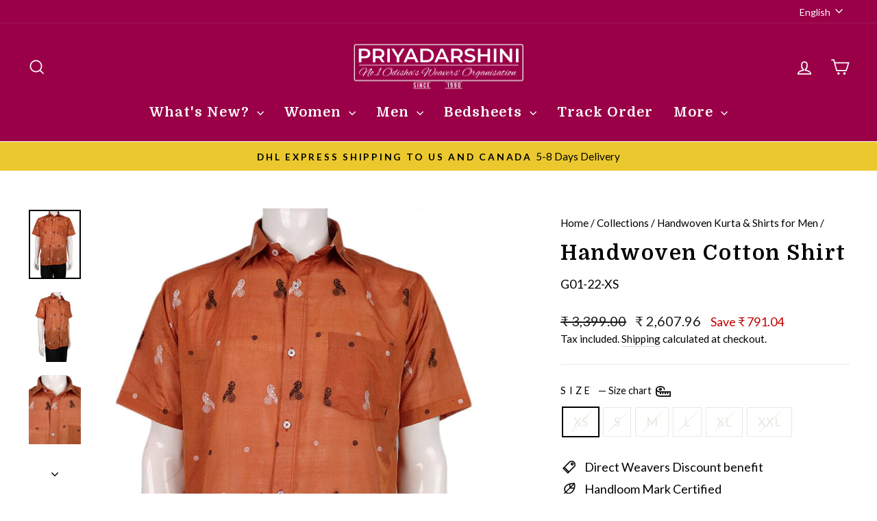

--- FILE ---
content_type: text/html; charset=utf-8
request_url: https://priyaodisha.com/en-us/collections/handwoven-kurta-shirts-for-men/products/handwoven-cotton-shirt-16
body_size: 46219
content:
<!doctype html>
<html class="no-js" lang="en" dir="ltr">
<head>
   <!-- Google Tag Manager -->
<script>(function(w,d,s,l,i){w[l]=w[l]||[];w[l].push({'gtm.start':
new Date().getTime(),event:'gtm.js'});var f=d.getElementsByTagName(s)[0],
j=d.createElement(s),dl=l!='dataLayer'?'&l='+l:'';j.async=true;j.src=
'https://www.googletagmanager.com/gtm.js?id='+i+dl;f.parentNode.insertBefore(j,f);
})(window,document,'script','dataLayer','GTM-T6H5TKM');</script>
<!-- End Google Tag Manager -->
 
  
  



<script type='text/javascript'>

window.dataLayer = window.dataLayer || [];
dataLayer.push({
  event: 'view_item',
  ecommerce: {
      value: '2607.96',
      items: [
       {
        id: 'shopify_IN_6624359645319_39572041662599',
        google_business_vertical: 'retail',
      },
 ]
  }
});

</script>



  <meta charset="utf-8">
  <meta name="robots" content="index, follow">
  <meta name="keywords" content="Odisha handloom, silk sarees, premium silk, traditional Indian wears, ethnic fashion, Priyadarshini Handloom, bomkai silk, nuapatna silk, berhampuri silk, patachitra silk, khandua silk, sambalpuri silk, odisha handloom e-commerce, online shopping, lifestyle goods">
  <meta charset="utf-8">
  <meta http-equiv="X-UA-Compatible" content="IE=edge,chrome=1">
  <meta name="viewport" content="width=device-width,initial-scale=1">
  <meta name="theme-color" content="#fa8900">
  <link rel="canonical" href="https://priyaodisha.com/en-us/products/handwoven-cotton-shirt-16">
  <link rel="preconnect" href="https://cdn.shopify.com" crossorigin>
  <link rel="preconnect" href="https://fonts.shopifycdn.com" crossorigin>
  <link rel="dns-prefetch" href="https://productreviews.shopifycdn.com">
  <link rel="dns-prefetch" href="https://ajax.googleapis.com">
  <link rel="dns-prefetch" href="https://maps.googleapis.com">
  <link rel="dns-prefetch" href="https://maps.gstatic.com"><link rel="shortcut icon" href="//priyaodisha.com/cdn/shop/files/favicon_419b1d72-24eb-4ea3-b3ac-a6994bdbc2f6_32x32.png?v=1678259418" type="image/png" /><title>Orange Cotton Sambalpuri Casual Shirt for Men | G0122
&ndash; Priyadarshini Handloom
</title>
<meta name="description" content="Shop Authentic Sambalpuri Casual Half-Sleeves Shirt for Men. Orange and Rust with Pattern and Regular Collar. SKU:G01-22-XS. Ships Globally. Govt. of Odisha Certified Product. Explore Priyadarshini Casual Shirts Collection for Men."><meta property="og:site_name" content="Priyadarshini Handloom">
  <meta property="og:url" content="https://priyaodisha.com/en-us/products/handwoven-cotton-shirt-16">
  <meta property="og:title" content="Handwoven Cotton Shirt">
  <meta property="og:type" content="product">
  <meta property="og:description" content="Shop Authentic Sambalpuri Casual Half-Sleeves Shirt for Men. Orange and Rust with Pattern and Regular Collar. SKU:G01-22-XS. Ships Globally. Govt. of Odisha Certified Product. Explore Priyadarshini Casual Shirts Collection for Men."><meta property="og:image" content="http://priyaodisha.com/cdn/shop/products/handwoven-cotton-shirt-handloom-shirt-kurtamen-priyadarshini-handloom-146524.jpg?v=1678729050">
    <meta property="og:image:secure_url" content="https://priyaodisha.com/cdn/shop/products/handwoven-cotton-shirt-handloom-shirt-kurtamen-priyadarshini-handloom-146524.jpg?v=1678729050">
    <meta property="og:image:width" content="900">
    <meta property="og:image:height" content="1200"><meta name="twitter:site" content="@">
  <meta name="twitter:card" content="summary_large_image">
  <meta name="twitter:title" content="Handwoven Cotton Shirt">
  <meta name="twitter:description" content="Shop Authentic Sambalpuri Casual Half-Sleeves Shirt for Men. Orange and Rust with Pattern and Regular Collar. SKU:G01-22-XS. Ships Globally. Govt. of Odisha Certified Product. Explore Priyadarshini Casual Shirts Collection for Men.">
<style data-shopify>@font-face {
  font-family: Domine;
  font-weight: 700;
  font-style: normal;
  font-display: swap;
  src: url("//priyaodisha.com/cdn/fonts/domine/domine_n7.d520ceeab5a578be739293e6dc0db2ca7409e6d8.woff2") format("woff2"),
       url("//priyaodisha.com/cdn/fonts/domine/domine_n7.158567a933096dbe302df89a999ec132c98f0b81.woff") format("woff");
}

  @font-face {
  font-family: Lato;
  font-weight: 400;
  font-style: normal;
  font-display: swap;
  src: url("//priyaodisha.com/cdn/fonts/lato/lato_n4.c3b93d431f0091c8be23185e15c9d1fee1e971c5.woff2") format("woff2"),
       url("//priyaodisha.com/cdn/fonts/lato/lato_n4.d5c00c781efb195594fd2fd4ad04f7882949e327.woff") format("woff");
}


  @font-face {
  font-family: Lato;
  font-weight: 600;
  font-style: normal;
  font-display: swap;
  src: url("//priyaodisha.com/cdn/fonts/lato/lato_n6.38d0e3b23b74a60f769c51d1df73fac96c580d59.woff2") format("woff2"),
       url("//priyaodisha.com/cdn/fonts/lato/lato_n6.3365366161bdcc36a3f97cfbb23954d8c4bf4079.woff") format("woff");
}

  @font-face {
  font-family: Lato;
  font-weight: 400;
  font-style: italic;
  font-display: swap;
  src: url("//priyaodisha.com/cdn/fonts/lato/lato_i4.09c847adc47c2fefc3368f2e241a3712168bc4b6.woff2") format("woff2"),
       url("//priyaodisha.com/cdn/fonts/lato/lato_i4.3c7d9eb6c1b0a2bf62d892c3ee4582b016d0f30c.woff") format("woff");
}

  @font-face {
  font-family: Lato;
  font-weight: 600;
  font-style: italic;
  font-display: swap;
  src: url("//priyaodisha.com/cdn/fonts/lato/lato_i6.ab357ee5069e0603c2899b31e2b8ae84c4a42a48.woff2") format("woff2"),
       url("//priyaodisha.com/cdn/fonts/lato/lato_i6.3164fed79d7d987c1390528781c7c2f59ac7a746.woff") format("woff");
}

</style><link href="//priyaodisha.com/cdn/shop/t/39/assets/theme.css?v=16934126139058009961696229697" rel="stylesheet" type="text/css" media="all" />
<style data-shopify>:root {
    --typeHeaderPrimary: Domine;
    --typeHeaderFallback: serif;
    --typeHeaderSize: 36px;
    --typeHeaderWeight: 700;
    --typeHeaderLineHeight: 1.5;
    --typeHeaderSpacing: 0.05em;

    --typeBasePrimary:Lato;
    --typeBaseFallback:sans-serif;
    --typeBaseSize: 18px;
    --typeBaseWeight: 400;
    --typeBaseSpacing: 0.0em;
    --typeBaseLineHeight: 1.5;
    --typeBaselineHeightMinus01: 1.4;

    --typeCollectionTitle: 20px;

    --iconWeight: 4px;
    --iconLinecaps: miter;

    
        --buttonRadius: 50px;
    

    --colorGridOverlayOpacity: 0.1;
    }

    .placeholder-content {
    background-image: linear-gradient(100deg, #ffffff 40%, #f7f7f7 63%, #ffffff 79%);
    }</style><script>
    document.documentElement.className = document.documentElement.className.replace('no-js', 'js');

    window.theme = window.theme || {};
    theme.routes = {
      home: "/en-us",
      cart: "/en-us/cart.js",
      cartPage: "/en-us/cart",
      cartAdd: "/en-us/cart/add.js",
      cartChange: "/en-us/cart/change.js",
      search: "/en-us/search",
      predictiveSearch: "/en-us/search/suggest"
    };
    theme.strings = {
      soldOut: "Sold Out",
      unavailable: "Unavailable",
      inStockLabel: "In stock, ready to ship",
      oneStockLabel: "Low stock - [count] item left",
      otherStockLabel: "Low stock - [count] items left",
      willNotShipUntil: "Ready to ship [date]",
      willBeInStockAfter: "Back in stock [date]",
      waitingForStock: "Inventory on the way",
      savePrice: "Save [saved_amount]",
      cartEmpty: "Your cart is currently empty.",
      cartTermsConfirmation: "You must agree with the terms and conditions of sales to check out",
      searchCollections: "Collections",
      searchPages: "Pages",
      searchArticles: "Articles",
      productFrom: "from ",
      maxQuantity: "You can only have [quantity] of [title] in your cart."
    };
    theme.settings = {
      cartType: "drawer",
      isCustomerTemplate: false,
      moneyFormat: "₹ {{amount}}",
      saveType: "dollar",
      productImageSize: "portrait",
      productImageCover: true,
      predictiveSearch: true,
      predictiveSearchType: null,
      predictiveSearchVendor: false,
      predictiveSearchPrice: true,
      quickView: false,
      themeName: 'Impulse',
      themeVersion: "7.4.0"
    };
  </script>

  <script>window.performance && window.performance.mark && window.performance.mark('shopify.content_for_header.start');</script><meta name="google-site-verification" content="ibzS8u5Svx9tnLDTHVBsIVapRKV2Li502HhBilBWKbA">
<meta name="google-site-verification" content="rWIv3KRRtdcQEtVtyVfwlIAYcL9NS3vBiDhUSXPAKu4">
<meta id="shopify-digital-wallet" name="shopify-digital-wallet" content="/37815648391/digital_wallets/dialog">
<meta id="in-context-paypal-metadata" data-shop-id="37815648391" data-venmo-supported="false" data-environment="production" data-locale="en_US" data-paypal-v4="true" data-currency="INR">
<link rel="alternate" hreflang="x-default" href="https://priyaodisha.com/products/handwoven-cotton-shirt-16">
<link rel="alternate" hreflang="en" href="https://priyaodisha.com/products/handwoven-cotton-shirt-16">
<link rel="alternate" hreflang="hi" href="https://priyaodisha.com/hi/products/handwoven-cotton-shirt-16">
<link rel="alternate" hreflang="or" href="https://priyaodisha.com/or/products/handwoven-cotton-shirt-16">
<link rel="alternate" hreflang="en-US" href="https://priyaodisha.com/en-us/products/handwoven-cotton-shirt-16">
<link rel="alternate" hreflang="or-US" href="https://priyaodisha.com/or-us/products/handwoven-cotton-shirt-16">
<link rel="alternate" type="application/json+oembed" href="https://priyaodisha.com/en-us/products/handwoven-cotton-shirt-16.oembed">
<script async="async" src="/checkouts/internal/preloads.js?locale=en-US"></script>
<script id="shopify-features" type="application/json">{"accessToken":"eda35228b8a6098f5ca5e5cb99ddefd8","betas":["rich-media-storefront-analytics"],"domain":"priyaodisha.com","predictiveSearch":true,"shopId":37815648391,"locale":"en"}</script>
<script>var Shopify = Shopify || {};
Shopify.shop = "priyadarshini-handloom.myshopify.com";
Shopify.locale = "en";
Shopify.currency = {"active":"INR","rate":"1.0"};
Shopify.country = "US";
Shopify.theme = {"name":"Priyaodisha_Impulse_7.4","id":124037365895,"schema_name":"Impulse","schema_version":"7.4.0","theme_store_id":857,"role":"main"};
Shopify.theme.handle = "null";
Shopify.theme.style = {"id":null,"handle":null};
Shopify.cdnHost = "priyaodisha.com/cdn";
Shopify.routes = Shopify.routes || {};
Shopify.routes.root = "/en-us/";</script>
<script type="module">!function(o){(o.Shopify=o.Shopify||{}).modules=!0}(window);</script>
<script>!function(o){function n(){var o=[];function n(){o.push(Array.prototype.slice.apply(arguments))}return n.q=o,n}var t=o.Shopify=o.Shopify||{};t.loadFeatures=n(),t.autoloadFeatures=n()}(window);</script>
<script id="shop-js-analytics" type="application/json">{"pageType":"product"}</script>
<script defer="defer" async type="module" src="//priyaodisha.com/cdn/shopifycloud/shop-js/modules/v2/client.init-shop-cart-sync_BT-GjEfc.en.esm.js"></script>
<script defer="defer" async type="module" src="//priyaodisha.com/cdn/shopifycloud/shop-js/modules/v2/chunk.common_D58fp_Oc.esm.js"></script>
<script defer="defer" async type="module" src="//priyaodisha.com/cdn/shopifycloud/shop-js/modules/v2/chunk.modal_xMitdFEc.esm.js"></script>
<script type="module">
  await import("//priyaodisha.com/cdn/shopifycloud/shop-js/modules/v2/client.init-shop-cart-sync_BT-GjEfc.en.esm.js");
await import("//priyaodisha.com/cdn/shopifycloud/shop-js/modules/v2/chunk.common_D58fp_Oc.esm.js");
await import("//priyaodisha.com/cdn/shopifycloud/shop-js/modules/v2/chunk.modal_xMitdFEc.esm.js");

  window.Shopify.SignInWithShop?.initShopCartSync?.({"fedCMEnabled":true,"windoidEnabled":true});

</script>
<script>(function() {
  var isLoaded = false;
  function asyncLoad() {
    if (isLoaded) return;
    isLoaded = true;
    var urls = ["https:\/\/ecommplugins-scripts.trustpilot.com\/v2.1\/js\/header.min.js?settings=eyJrZXkiOiJXMkFYSFJ4ckhKUWlNdzA3IiwicyI6InNrdSJ9\u0026shop=priyadarshini-handloom.myshopify.com","https:\/\/ecommplugins-trustboxsettings.trustpilot.com\/priyadarshini-handloom.myshopify.com.js?settings=1755680631961\u0026shop=priyadarshini-handloom.myshopify.com","https:\/\/widget.trustpilot.com\/bootstrap\/v5\/tp.widget.sync.bootstrap.min.js?shop=priyadarshini-handloom.myshopify.com","https:\/\/widget.trustpilot.com\/bootstrap\/v5\/tp.widget.sync.bootstrap.min.js?shop=priyadarshini-handloom.myshopify.com","https:\/\/widget.trustpilot.com\/bootstrap\/v5\/tp.widget.sync.bootstrap.min.js?shop=priyadarshini-handloom.myshopify.com","https:\/\/example.com\/my_script.js?shop=priyadarshini-handloom.myshopify.com","https:\/\/example.com\/my_script.js?shop=priyadarshini-handloom.myshopify.com","https:\/\/ecommplugins-scripts.trustpilot.com\/v2.1\/js\/success.min.js?settings=eyJrZXkiOiJXMkFYSFJ4ckhKUWlNdzA3IiwicyI6InNrdSIsInQiOlsib3JkZXJzL2Z1bGZpbGxlZCJdLCJ2IjoiIiwiYSI6IiJ9\u0026shop=priyadarshini-handloom.myshopify.com"];
    for (var i = 0; i < urls.length; i++) {
      var s = document.createElement('script');
      s.type = 'text/javascript';
      s.async = true;
      s.src = urls[i];
      var x = document.getElementsByTagName('script')[0];
      x.parentNode.insertBefore(s, x);
    }
  };
  if(window.attachEvent) {
    window.attachEvent('onload', asyncLoad);
  } else {
    window.addEventListener('load', asyncLoad, false);
  }
})();</script>
<script id="__st">var __st={"a":37815648391,"offset":19800,"reqid":"53a391d0-ab4c-4c5f-9e36-e95df69c9f38-1769078782","pageurl":"priyaodisha.com\/en-us\/collections\/handwoven-kurta-shirts-for-men\/products\/handwoven-cotton-shirt-16","u":"6548d004b290","p":"product","rtyp":"product","rid":6624359645319};</script>
<script>window.ShopifyPaypalV4VisibilityTracking = true;</script>
<script id="captcha-bootstrap">!function(){'use strict';const t='contact',e='account',n='new_comment',o=[[t,t],['blogs',n],['comments',n],[t,'customer']],c=[[e,'customer_login'],[e,'guest_login'],[e,'recover_customer_password'],[e,'create_customer']],r=t=>t.map((([t,e])=>`form[action*='/${t}']:not([data-nocaptcha='true']) input[name='form_type'][value='${e}']`)).join(','),a=t=>()=>t?[...document.querySelectorAll(t)].map((t=>t.form)):[];function s(){const t=[...o],e=r(t);return a(e)}const i='password',u='form_key',d=['recaptcha-v3-token','g-recaptcha-response','h-captcha-response',i],f=()=>{try{return window.sessionStorage}catch{return}},m='__shopify_v',_=t=>t.elements[u];function p(t,e,n=!1){try{const o=window.sessionStorage,c=JSON.parse(o.getItem(e)),{data:r}=function(t){const{data:e,action:n}=t;return t[m]||n?{data:e,action:n}:{data:t,action:n}}(c);for(const[e,n]of Object.entries(r))t.elements[e]&&(t.elements[e].value=n);n&&o.removeItem(e)}catch(o){console.error('form repopulation failed',{error:o})}}const l='form_type',E='cptcha';function T(t){t.dataset[E]=!0}const w=window,h=w.document,L='Shopify',v='ce_forms',y='captcha';let A=!1;((t,e)=>{const n=(g='f06e6c50-85a8-45c8-87d0-21a2b65856fe',I='https://cdn.shopify.com/shopifycloud/storefront-forms-hcaptcha/ce_storefront_forms_captcha_hcaptcha.v1.5.2.iife.js',D={infoText:'Protected by hCaptcha',privacyText:'Privacy',termsText:'Terms'},(t,e,n)=>{const o=w[L][v],c=o.bindForm;if(c)return c(t,g,e,D).then(n);var r;o.q.push([[t,g,e,D],n]),r=I,A||(h.body.append(Object.assign(h.createElement('script'),{id:'captcha-provider',async:!0,src:r})),A=!0)});var g,I,D;w[L]=w[L]||{},w[L][v]=w[L][v]||{},w[L][v].q=[],w[L][y]=w[L][y]||{},w[L][y].protect=function(t,e){n(t,void 0,e),T(t)},Object.freeze(w[L][y]),function(t,e,n,w,h,L){const[v,y,A,g]=function(t,e,n){const i=e?o:[],u=t?c:[],d=[...i,...u],f=r(d),m=r(i),_=r(d.filter((([t,e])=>n.includes(e))));return[a(f),a(m),a(_),s()]}(w,h,L),I=t=>{const e=t.target;return e instanceof HTMLFormElement?e:e&&e.form},D=t=>v().includes(t);t.addEventListener('submit',(t=>{const e=I(t);if(!e)return;const n=D(e)&&!e.dataset.hcaptchaBound&&!e.dataset.recaptchaBound,o=_(e),c=g().includes(e)&&(!o||!o.value);(n||c)&&t.preventDefault(),c&&!n&&(function(t){try{if(!f())return;!function(t){const e=f();if(!e)return;const n=_(t);if(!n)return;const o=n.value;o&&e.removeItem(o)}(t);const e=Array.from(Array(32),(()=>Math.random().toString(36)[2])).join('');!function(t,e){_(t)||t.append(Object.assign(document.createElement('input'),{type:'hidden',name:u})),t.elements[u].value=e}(t,e),function(t,e){const n=f();if(!n)return;const o=[...t.querySelectorAll(`input[type='${i}']`)].map((({name:t})=>t)),c=[...d,...o],r={};for(const[a,s]of new FormData(t).entries())c.includes(a)||(r[a]=s);n.setItem(e,JSON.stringify({[m]:1,action:t.action,data:r}))}(t,e)}catch(e){console.error('failed to persist form',e)}}(e),e.submit())}));const S=(t,e)=>{t&&!t.dataset[E]&&(n(t,e.some((e=>e===t))),T(t))};for(const o of['focusin','change'])t.addEventListener(o,(t=>{const e=I(t);D(e)&&S(e,y())}));const B=e.get('form_key'),M=e.get(l),P=B&&M;t.addEventListener('DOMContentLoaded',(()=>{const t=y();if(P)for(const e of t)e.elements[l].value===M&&p(e,B);[...new Set([...A(),...v().filter((t=>'true'===t.dataset.shopifyCaptcha))])].forEach((e=>S(e,t)))}))}(h,new URLSearchParams(w.location.search),n,t,e,['guest_login'])})(!1,!0)}();</script>
<script integrity="sha256-4kQ18oKyAcykRKYeNunJcIwy7WH5gtpwJnB7kiuLZ1E=" data-source-attribution="shopify.loadfeatures" defer="defer" src="//priyaodisha.com/cdn/shopifycloud/storefront/assets/storefront/load_feature-a0a9edcb.js" crossorigin="anonymous"></script>
<script data-source-attribution="shopify.dynamic_checkout.dynamic.init">var Shopify=Shopify||{};Shopify.PaymentButton=Shopify.PaymentButton||{isStorefrontPortableWallets:!0,init:function(){window.Shopify.PaymentButton.init=function(){};var t=document.createElement("script");t.src="https://priyaodisha.com/cdn/shopifycloud/portable-wallets/latest/portable-wallets.en.js",t.type="module",document.head.appendChild(t)}};
</script>
<script data-source-attribution="shopify.dynamic_checkout.buyer_consent">
  function portableWalletsHideBuyerConsent(e){var t=document.getElementById("shopify-buyer-consent"),n=document.getElementById("shopify-subscription-policy-button");t&&n&&(t.classList.add("hidden"),t.setAttribute("aria-hidden","true"),n.removeEventListener("click",e))}function portableWalletsShowBuyerConsent(e){var t=document.getElementById("shopify-buyer-consent"),n=document.getElementById("shopify-subscription-policy-button");t&&n&&(t.classList.remove("hidden"),t.removeAttribute("aria-hidden"),n.addEventListener("click",e))}window.Shopify?.PaymentButton&&(window.Shopify.PaymentButton.hideBuyerConsent=portableWalletsHideBuyerConsent,window.Shopify.PaymentButton.showBuyerConsent=portableWalletsShowBuyerConsent);
</script>
<script>
  function portableWalletsCleanup(e){e&&e.src&&console.error("Failed to load portable wallets script "+e.src);var t=document.querySelectorAll("shopify-accelerated-checkout .shopify-payment-button__skeleton, shopify-accelerated-checkout-cart .wallet-cart-button__skeleton"),e=document.getElementById("shopify-buyer-consent");for(let e=0;e<t.length;e++)t[e].remove();e&&e.remove()}function portableWalletsNotLoadedAsModule(e){e instanceof ErrorEvent&&"string"==typeof e.message&&e.message.includes("import.meta")&&"string"==typeof e.filename&&e.filename.includes("portable-wallets")&&(window.removeEventListener("error",portableWalletsNotLoadedAsModule),window.Shopify.PaymentButton.failedToLoad=e,"loading"===document.readyState?document.addEventListener("DOMContentLoaded",window.Shopify.PaymentButton.init):window.Shopify.PaymentButton.init())}window.addEventListener("error",portableWalletsNotLoadedAsModule);
</script>

<script type="module" src="https://priyaodisha.com/cdn/shopifycloud/portable-wallets/latest/portable-wallets.en.js" onError="portableWalletsCleanup(this)" crossorigin="anonymous"></script>
<script nomodule>
  document.addEventListener("DOMContentLoaded", portableWalletsCleanup);
</script>

<link id="shopify-accelerated-checkout-styles" rel="stylesheet" media="screen" href="https://priyaodisha.com/cdn/shopifycloud/portable-wallets/latest/accelerated-checkout-backwards-compat.css" crossorigin="anonymous">
<style id="shopify-accelerated-checkout-cart">
        #shopify-buyer-consent {
  margin-top: 1em;
  display: inline-block;
  width: 100%;
}

#shopify-buyer-consent.hidden {
  display: none;
}

#shopify-subscription-policy-button {
  background: none;
  border: none;
  padding: 0;
  text-decoration: underline;
  font-size: inherit;
  cursor: pointer;
}

#shopify-subscription-policy-button::before {
  box-shadow: none;
}

      </style>

<script>window.performance && window.performance.mark && window.performance.mark('shopify.content_for_header.end');</script>

  <script src="//priyaodisha.com/cdn/shop/t/39/assets/vendor-scripts-v11.js" defer="defer"></script><script src="//priyaodisha.com/cdn/shop/t/39/assets/theme.js?v=66447858802808184731693221782" defer="defer"></script>

<script>var platformType='shopify'; var thriveWidgetCode= '504ce66b43280038554e2207694128bb9f348212e01c020ae9c968cecc246848';</script><script id="thrive_script" src="https://thrive.zohopublic.in/thrive/publicpages/thrivewidget"></script>  <script type="text/javascript">    var ztUserData = {};    ztUserData['signUpPage'] = 'https://shopify.com/'+'37815648391'+'/account';    ztUserData['signInPage'] = 'https://shopify.com/'+'37815648391'+'/account';  </script>
<link href="https://monorail-edge.shopifysvc.com" rel="dns-prefetch">
<script>(function(){if ("sendBeacon" in navigator && "performance" in window) {try {var session_token_from_headers = performance.getEntriesByType('navigation')[0].serverTiming.find(x => x.name == '_s').description;} catch {var session_token_from_headers = undefined;}var session_cookie_matches = document.cookie.match(/_shopify_s=([^;]*)/);var session_token_from_cookie = session_cookie_matches && session_cookie_matches.length === 2 ? session_cookie_matches[1] : "";var session_token = session_token_from_headers || session_token_from_cookie || "";function handle_abandonment_event(e) {var entries = performance.getEntries().filter(function(entry) {return /monorail-edge.shopifysvc.com/.test(entry.name);});if (!window.abandonment_tracked && entries.length === 0) {window.abandonment_tracked = true;var currentMs = Date.now();var navigation_start = performance.timing.navigationStart;var payload = {shop_id: 37815648391,url: window.location.href,navigation_start,duration: currentMs - navigation_start,session_token,page_type: "product"};window.navigator.sendBeacon("https://monorail-edge.shopifysvc.com/v1/produce", JSON.stringify({schema_id: "online_store_buyer_site_abandonment/1.1",payload: payload,metadata: {event_created_at_ms: currentMs,event_sent_at_ms: currentMs}}));}}window.addEventListener('pagehide', handle_abandonment_event);}}());</script>
<script id="web-pixels-manager-setup">(function e(e,d,r,n,o){if(void 0===o&&(o={}),!Boolean(null===(a=null===(i=window.Shopify)||void 0===i?void 0:i.analytics)||void 0===a?void 0:a.replayQueue)){var i,a;window.Shopify=window.Shopify||{};var t=window.Shopify;t.analytics=t.analytics||{};var s=t.analytics;s.replayQueue=[],s.publish=function(e,d,r){return s.replayQueue.push([e,d,r]),!0};try{self.performance.mark("wpm:start")}catch(e){}var l=function(){var e={modern:/Edge?\/(1{2}[4-9]|1[2-9]\d|[2-9]\d{2}|\d{4,})\.\d+(\.\d+|)|Firefox\/(1{2}[4-9]|1[2-9]\d|[2-9]\d{2}|\d{4,})\.\d+(\.\d+|)|Chrom(ium|e)\/(9{2}|\d{3,})\.\d+(\.\d+|)|(Maci|X1{2}).+ Version\/(15\.\d+|(1[6-9]|[2-9]\d|\d{3,})\.\d+)([,.]\d+|)( \(\w+\)|)( Mobile\/\w+|) Safari\/|Chrome.+OPR\/(9{2}|\d{3,})\.\d+\.\d+|(CPU[ +]OS|iPhone[ +]OS|CPU[ +]iPhone|CPU IPhone OS|CPU iPad OS)[ +]+(15[._]\d+|(1[6-9]|[2-9]\d|\d{3,})[._]\d+)([._]\d+|)|Android:?[ /-](13[3-9]|1[4-9]\d|[2-9]\d{2}|\d{4,})(\.\d+|)(\.\d+|)|Android.+Firefox\/(13[5-9]|1[4-9]\d|[2-9]\d{2}|\d{4,})\.\d+(\.\d+|)|Android.+Chrom(ium|e)\/(13[3-9]|1[4-9]\d|[2-9]\d{2}|\d{4,})\.\d+(\.\d+|)|SamsungBrowser\/([2-9]\d|\d{3,})\.\d+/,legacy:/Edge?\/(1[6-9]|[2-9]\d|\d{3,})\.\d+(\.\d+|)|Firefox\/(5[4-9]|[6-9]\d|\d{3,})\.\d+(\.\d+|)|Chrom(ium|e)\/(5[1-9]|[6-9]\d|\d{3,})\.\d+(\.\d+|)([\d.]+$|.*Safari\/(?![\d.]+ Edge\/[\d.]+$))|(Maci|X1{2}).+ Version\/(10\.\d+|(1[1-9]|[2-9]\d|\d{3,})\.\d+)([,.]\d+|)( \(\w+\)|)( Mobile\/\w+|) Safari\/|Chrome.+OPR\/(3[89]|[4-9]\d|\d{3,})\.\d+\.\d+|(CPU[ +]OS|iPhone[ +]OS|CPU[ +]iPhone|CPU IPhone OS|CPU iPad OS)[ +]+(10[._]\d+|(1[1-9]|[2-9]\d|\d{3,})[._]\d+)([._]\d+|)|Android:?[ /-](13[3-9]|1[4-9]\d|[2-9]\d{2}|\d{4,})(\.\d+|)(\.\d+|)|Mobile Safari.+OPR\/([89]\d|\d{3,})\.\d+\.\d+|Android.+Firefox\/(13[5-9]|1[4-9]\d|[2-9]\d{2}|\d{4,})\.\d+(\.\d+|)|Android.+Chrom(ium|e)\/(13[3-9]|1[4-9]\d|[2-9]\d{2}|\d{4,})\.\d+(\.\d+|)|Android.+(UC? ?Browser|UCWEB|U3)[ /]?(15\.([5-9]|\d{2,})|(1[6-9]|[2-9]\d|\d{3,})\.\d+)\.\d+|SamsungBrowser\/(5\.\d+|([6-9]|\d{2,})\.\d+)|Android.+MQ{2}Browser\/(14(\.(9|\d{2,})|)|(1[5-9]|[2-9]\d|\d{3,})(\.\d+|))(\.\d+|)|K[Aa][Ii]OS\/(3\.\d+|([4-9]|\d{2,})\.\d+)(\.\d+|)/},d=e.modern,r=e.legacy,n=navigator.userAgent;return n.match(d)?"modern":n.match(r)?"legacy":"unknown"}(),u="modern"===l?"modern":"legacy",c=(null!=n?n:{modern:"",legacy:""})[u],f=function(e){return[e.baseUrl,"/wpm","/b",e.hashVersion,"modern"===e.buildTarget?"m":"l",".js"].join("")}({baseUrl:d,hashVersion:r,buildTarget:u}),m=function(e){var d=e.version,r=e.bundleTarget,n=e.surface,o=e.pageUrl,i=e.monorailEndpoint;return{emit:function(e){var a=e.status,t=e.errorMsg,s=(new Date).getTime(),l=JSON.stringify({metadata:{event_sent_at_ms:s},events:[{schema_id:"web_pixels_manager_load/3.1",payload:{version:d,bundle_target:r,page_url:o,status:a,surface:n,error_msg:t},metadata:{event_created_at_ms:s}}]});if(!i)return console&&console.warn&&console.warn("[Web Pixels Manager] No Monorail endpoint provided, skipping logging."),!1;try{return self.navigator.sendBeacon.bind(self.navigator)(i,l)}catch(e){}var u=new XMLHttpRequest;try{return u.open("POST",i,!0),u.setRequestHeader("Content-Type","text/plain"),u.send(l),!0}catch(e){return console&&console.warn&&console.warn("[Web Pixels Manager] Got an unhandled error while logging to Monorail."),!1}}}}({version:r,bundleTarget:l,surface:e.surface,pageUrl:self.location.href,monorailEndpoint:e.monorailEndpoint});try{o.browserTarget=l,function(e){var d=e.src,r=e.async,n=void 0===r||r,o=e.onload,i=e.onerror,a=e.sri,t=e.scriptDataAttributes,s=void 0===t?{}:t,l=document.createElement("script"),u=document.querySelector("head"),c=document.querySelector("body");if(l.async=n,l.src=d,a&&(l.integrity=a,l.crossOrigin="anonymous"),s)for(var f in s)if(Object.prototype.hasOwnProperty.call(s,f))try{l.dataset[f]=s[f]}catch(e){}if(o&&l.addEventListener("load",o),i&&l.addEventListener("error",i),u)u.appendChild(l);else{if(!c)throw new Error("Did not find a head or body element to append the script");c.appendChild(l)}}({src:f,async:!0,onload:function(){if(!function(){var e,d;return Boolean(null===(d=null===(e=window.Shopify)||void 0===e?void 0:e.analytics)||void 0===d?void 0:d.initialized)}()){var d=window.webPixelsManager.init(e)||void 0;if(d){var r=window.Shopify.analytics;r.replayQueue.forEach((function(e){var r=e[0],n=e[1],o=e[2];d.publishCustomEvent(r,n,o)})),r.replayQueue=[],r.publish=d.publishCustomEvent,r.visitor=d.visitor,r.initialized=!0}}},onerror:function(){return m.emit({status:"failed",errorMsg:"".concat(f," has failed to load")})},sri:function(e){var d=/^sha384-[A-Za-z0-9+/=]+$/;return"string"==typeof e&&d.test(e)}(c)?c:"",scriptDataAttributes:o}),m.emit({status:"loading"})}catch(e){m.emit({status:"failed",errorMsg:(null==e?void 0:e.message)||"Unknown error"})}}})({shopId: 37815648391,storefrontBaseUrl: "https://priyaodisha.com",extensionsBaseUrl: "https://extensions.shopifycdn.com/cdn/shopifycloud/web-pixels-manager",monorailEndpoint: "https://monorail-edge.shopifysvc.com/unstable/produce_batch",surface: "storefront-renderer",enabledBetaFlags: ["2dca8a86"],webPixelsConfigList: [{"id":"400097415","configuration":"{\"config\":\"{\\\"google_tag_ids\\\":[\\\"G-DTTC3Q3SM8\\\",\\\"AW-441474047\\\",\\\"GT-K54J89Z\\\"],\\\"target_country\\\":\\\"IN\\\",\\\"gtag_events\\\":[{\\\"type\\\":\\\"begin_checkout\\\",\\\"action_label\\\":[\\\"G-DTTC3Q3SM8\\\",\\\"AW-441474047\\\/HRlGCL_WoPEBEP-3wdIB\\\"]},{\\\"type\\\":\\\"search\\\",\\\"action_label\\\":[\\\"G-DTTC3Q3SM8\\\",\\\"AW-441474047\\\/JKE_CMLWoPEBEP-3wdIB\\\"]},{\\\"type\\\":\\\"view_item\\\",\\\"action_label\\\":[\\\"G-DTTC3Q3SM8\\\",\\\"AW-441474047\\\/uf7dCLnWoPEBEP-3wdIB\\\",\\\"MC-CVWN5858M9\\\"]},{\\\"type\\\":\\\"purchase\\\",\\\"action_label\\\":[\\\"G-DTTC3Q3SM8\\\",\\\"AW-441474047\\\/exYyCLbWoPEBEP-3wdIB\\\",\\\"MC-CVWN5858M9\\\",\\\"AW-441474047\\\/Ob5dCO-V84UYEP-3wdIB\\\"]},{\\\"type\\\":\\\"page_view\\\",\\\"action_label\\\":[\\\"G-DTTC3Q3SM8\\\",\\\"AW-441474047\\\/rhzyCLPWoPEBEP-3wdIB\\\",\\\"MC-CVWN5858M9\\\"]},{\\\"type\\\":\\\"add_payment_info\\\",\\\"action_label\\\":[\\\"G-DTTC3Q3SM8\\\",\\\"AW-441474047\\\/cJpuCMXWoPEBEP-3wdIB\\\"]},{\\\"type\\\":\\\"add_to_cart\\\",\\\"action_label\\\":[\\\"G-DTTC3Q3SM8\\\",\\\"AW-441474047\\\/4ai1CLzWoPEBEP-3wdIB\\\"]}],\\\"enable_monitoring_mode\\\":false}\"}","eventPayloadVersion":"v1","runtimeContext":"OPEN","scriptVersion":"b2a88bafab3e21179ed38636efcd8a93","type":"APP","apiClientId":1780363,"privacyPurposes":[],"dataSharingAdjustments":{"protectedCustomerApprovalScopes":["read_customer_address","read_customer_email","read_customer_name","read_customer_personal_data","read_customer_phone"]}},{"id":"132350087","configuration":"{\"pixel_id\":\"478627441092297\",\"pixel_type\":\"facebook_pixel\",\"metaapp_system_user_token\":\"-\"}","eventPayloadVersion":"v1","runtimeContext":"OPEN","scriptVersion":"ca16bc87fe92b6042fbaa3acc2fbdaa6","type":"APP","apiClientId":2329312,"privacyPurposes":["ANALYTICS","MARKETING","SALE_OF_DATA"],"dataSharingAdjustments":{"protectedCustomerApprovalScopes":["read_customer_address","read_customer_email","read_customer_name","read_customer_personal_data","read_customer_phone"]}},{"id":"shopify-app-pixel","configuration":"{}","eventPayloadVersion":"v1","runtimeContext":"STRICT","scriptVersion":"0450","apiClientId":"shopify-pixel","type":"APP","privacyPurposes":["ANALYTICS","MARKETING"]},{"id":"shopify-custom-pixel","eventPayloadVersion":"v1","runtimeContext":"LAX","scriptVersion":"0450","apiClientId":"shopify-pixel","type":"CUSTOM","privacyPurposes":["ANALYTICS","MARKETING"]}],isMerchantRequest: false,initData: {"shop":{"name":"Priyadarshini Handloom","paymentSettings":{"currencyCode":"INR"},"myshopifyDomain":"priyadarshini-handloom.myshopify.com","countryCode":"IN","storefrontUrl":"https:\/\/priyaodisha.com\/en-us"},"customer":null,"cart":null,"checkout":null,"productVariants":[{"price":{"amount":2607.96,"currencyCode":"INR"},"product":{"title":"Handwoven Cotton Shirt","vendor":"Priyadarshini Handloom","id":"6624359645319","untranslatedTitle":"Handwoven Cotton Shirt","url":"\/en-us\/products\/handwoven-cotton-shirt-16","type":"Handloom Shirt \u0026 Kurta_Men"},"id":"39572041662599","image":{"src":"\/\/priyaodisha.com\/cdn\/shop\/products\/handwoven-cotton-shirt-handloom-shirt-kurtamen-priyadarshini-handloom-146524.jpg?v=1678729050"},"sku":"G01-22-XS","title":"XS","untranslatedTitle":"XS"},{"price":{"amount":2607.96,"currencyCode":"INR"},"product":{"title":"Handwoven Cotton Shirt","vendor":"Priyadarshini Handloom","id":"6624359645319","untranslatedTitle":"Handwoven Cotton Shirt","url":"\/en-us\/products\/handwoven-cotton-shirt-16","type":"Handloom Shirt \u0026 Kurta_Men"},"id":"39572041695367","image":{"src":"\/\/priyaodisha.com\/cdn\/shop\/products\/handwoven-cotton-shirt-handloom-shirt-kurtamen-priyadarshini-handloom-146524.jpg?v=1678729050"},"sku":"G01-22-0S","title":"S","untranslatedTitle":"S"},{"price":{"amount":2607.96,"currencyCode":"INR"},"product":{"title":"Handwoven Cotton Shirt","vendor":"Priyadarshini Handloom","id":"6624359645319","untranslatedTitle":"Handwoven Cotton Shirt","url":"\/en-us\/products\/handwoven-cotton-shirt-16","type":"Handloom Shirt \u0026 Kurta_Men"},"id":"39572041728135","image":{"src":"\/\/priyaodisha.com\/cdn\/shop\/products\/handwoven-cotton-shirt-handloom-shirt-kurtamen-priyadarshini-handloom-146524.jpg?v=1678729050"},"sku":"G01-22-0M","title":"M","untranslatedTitle":"M"},{"price":{"amount":2607.96,"currencyCode":"INR"},"product":{"title":"Handwoven Cotton Shirt","vendor":"Priyadarshini Handloom","id":"6624359645319","untranslatedTitle":"Handwoven Cotton Shirt","url":"\/en-us\/products\/handwoven-cotton-shirt-16","type":"Handloom Shirt \u0026 Kurta_Men"},"id":"39572041760903","image":{"src":"\/\/priyaodisha.com\/cdn\/shop\/products\/handwoven-cotton-shirt-handloom-shirt-kurtamen-priyadarshini-handloom-146524.jpg?v=1678729050"},"sku":"G01-22-0L","title":"L","untranslatedTitle":"L"},{"price":{"amount":2607.96,"currencyCode":"INR"},"product":{"title":"Handwoven Cotton Shirt","vendor":"Priyadarshini Handloom","id":"6624359645319","untranslatedTitle":"Handwoven Cotton Shirt","url":"\/en-us\/products\/handwoven-cotton-shirt-16","type":"Handloom Shirt \u0026 Kurta_Men"},"id":"39572041793671","image":{"src":"\/\/priyaodisha.com\/cdn\/shop\/products\/handwoven-cotton-shirt-handloom-shirt-kurtamen-priyadarshini-handloom-146524.jpg?v=1678729050"},"sku":"G01-22-XL","title":"XL","untranslatedTitle":"XL"},{"price":{"amount":2607.96,"currencyCode":"INR"},"product":{"title":"Handwoven Cotton Shirt","vendor":"Priyadarshini Handloom","id":"6624359645319","untranslatedTitle":"Handwoven Cotton Shirt","url":"\/en-us\/products\/handwoven-cotton-shirt-16","type":"Handloom Shirt \u0026 Kurta_Men"},"id":"39572041826439","image":{"src":"\/\/priyaodisha.com\/cdn\/shop\/products\/handwoven-cotton-shirt-handloom-shirt-kurtamen-priyadarshini-handloom-146524.jpg?v=1678729050"},"sku":"G01-22-XXL","title":"XXL","untranslatedTitle":"XXL"}],"purchasingCompany":null},},"https://priyaodisha.com/cdn","fcfee988w5aeb613cpc8e4bc33m6693e112",{"modern":"","legacy":""},{"shopId":"37815648391","storefrontBaseUrl":"https:\/\/priyaodisha.com","extensionBaseUrl":"https:\/\/extensions.shopifycdn.com\/cdn\/shopifycloud\/web-pixels-manager","surface":"storefront-renderer","enabledBetaFlags":"[\"2dca8a86\"]","isMerchantRequest":"false","hashVersion":"fcfee988w5aeb613cpc8e4bc33m6693e112","publish":"custom","events":"[[\"page_viewed\",{}],[\"product_viewed\",{\"productVariant\":{\"price\":{\"amount\":2607.96,\"currencyCode\":\"INR\"},\"product\":{\"title\":\"Handwoven Cotton Shirt\",\"vendor\":\"Priyadarshini Handloom\",\"id\":\"6624359645319\",\"untranslatedTitle\":\"Handwoven Cotton Shirt\",\"url\":\"\/en-us\/products\/handwoven-cotton-shirt-16\",\"type\":\"Handloom Shirt \u0026 Kurta_Men\"},\"id\":\"39572041662599\",\"image\":{\"src\":\"\/\/priyaodisha.com\/cdn\/shop\/products\/handwoven-cotton-shirt-handloom-shirt-kurtamen-priyadarshini-handloom-146524.jpg?v=1678729050\"},\"sku\":\"G01-22-XS\",\"title\":\"XS\",\"untranslatedTitle\":\"XS\"}}]]"});</script><script>
  window.ShopifyAnalytics = window.ShopifyAnalytics || {};
  window.ShopifyAnalytics.meta = window.ShopifyAnalytics.meta || {};
  window.ShopifyAnalytics.meta.currency = 'INR';
  var meta = {"product":{"id":6624359645319,"gid":"gid:\/\/shopify\/Product\/6624359645319","vendor":"Priyadarshini Handloom","type":"Handloom Shirt \u0026 Kurta_Men","handle":"handwoven-cotton-shirt-16","variants":[{"id":39572041662599,"price":260796,"name":"Handwoven Cotton Shirt - XS","public_title":"XS","sku":"G01-22-XS"},{"id":39572041695367,"price":260796,"name":"Handwoven Cotton Shirt - S","public_title":"S","sku":"G01-22-0S"},{"id":39572041728135,"price":260796,"name":"Handwoven Cotton Shirt - M","public_title":"M","sku":"G01-22-0M"},{"id":39572041760903,"price":260796,"name":"Handwoven Cotton Shirt - L","public_title":"L","sku":"G01-22-0L"},{"id":39572041793671,"price":260796,"name":"Handwoven Cotton Shirt - XL","public_title":"XL","sku":"G01-22-XL"},{"id":39572041826439,"price":260796,"name":"Handwoven Cotton Shirt - XXL","public_title":"XXL","sku":"G01-22-XXL"}],"remote":false},"page":{"pageType":"product","resourceType":"product","resourceId":6624359645319,"requestId":"53a391d0-ab4c-4c5f-9e36-e95df69c9f38-1769078782"}};
  for (var attr in meta) {
    window.ShopifyAnalytics.meta[attr] = meta[attr];
  }
</script>
<script class="analytics">
  (function () {
    var customDocumentWrite = function(content) {
      var jquery = null;

      if (window.jQuery) {
        jquery = window.jQuery;
      } else if (window.Checkout && window.Checkout.$) {
        jquery = window.Checkout.$;
      }

      if (jquery) {
        jquery('body').append(content);
      }
    };

    var hasLoggedConversion = function(token) {
      if (token) {
        return document.cookie.indexOf('loggedConversion=' + token) !== -1;
      }
      return false;
    }

    var setCookieIfConversion = function(token) {
      if (token) {
        var twoMonthsFromNow = new Date(Date.now());
        twoMonthsFromNow.setMonth(twoMonthsFromNow.getMonth() + 2);

        document.cookie = 'loggedConversion=' + token + '; expires=' + twoMonthsFromNow;
      }
    }

    var trekkie = window.ShopifyAnalytics.lib = window.trekkie = window.trekkie || [];
    if (trekkie.integrations) {
      return;
    }
    trekkie.methods = [
      'identify',
      'page',
      'ready',
      'track',
      'trackForm',
      'trackLink'
    ];
    trekkie.factory = function(method) {
      return function() {
        var args = Array.prototype.slice.call(arguments);
        args.unshift(method);
        trekkie.push(args);
        return trekkie;
      };
    };
    for (var i = 0; i < trekkie.methods.length; i++) {
      var key = trekkie.methods[i];
      trekkie[key] = trekkie.factory(key);
    }
    trekkie.load = function(config) {
      trekkie.config = config || {};
      trekkie.config.initialDocumentCookie = document.cookie;
      var first = document.getElementsByTagName('script')[0];
      var script = document.createElement('script');
      script.type = 'text/javascript';
      script.onerror = function(e) {
        var scriptFallback = document.createElement('script');
        scriptFallback.type = 'text/javascript';
        scriptFallback.onerror = function(error) {
                var Monorail = {
      produce: function produce(monorailDomain, schemaId, payload) {
        var currentMs = new Date().getTime();
        var event = {
          schema_id: schemaId,
          payload: payload,
          metadata: {
            event_created_at_ms: currentMs,
            event_sent_at_ms: currentMs
          }
        };
        return Monorail.sendRequest("https://" + monorailDomain + "/v1/produce", JSON.stringify(event));
      },
      sendRequest: function sendRequest(endpointUrl, payload) {
        // Try the sendBeacon API
        if (window && window.navigator && typeof window.navigator.sendBeacon === 'function' && typeof window.Blob === 'function' && !Monorail.isIos12()) {
          var blobData = new window.Blob([payload], {
            type: 'text/plain'
          });

          if (window.navigator.sendBeacon(endpointUrl, blobData)) {
            return true;
          } // sendBeacon was not successful

        } // XHR beacon

        var xhr = new XMLHttpRequest();

        try {
          xhr.open('POST', endpointUrl);
          xhr.setRequestHeader('Content-Type', 'text/plain');
          xhr.send(payload);
        } catch (e) {
          console.log(e);
        }

        return false;
      },
      isIos12: function isIos12() {
        return window.navigator.userAgent.lastIndexOf('iPhone; CPU iPhone OS 12_') !== -1 || window.navigator.userAgent.lastIndexOf('iPad; CPU OS 12_') !== -1;
      }
    };
    Monorail.produce('monorail-edge.shopifysvc.com',
      'trekkie_storefront_load_errors/1.1',
      {shop_id: 37815648391,
      theme_id: 124037365895,
      app_name: "storefront",
      context_url: window.location.href,
      source_url: "//priyaodisha.com/cdn/s/trekkie.storefront.1bbfab421998800ff09850b62e84b8915387986d.min.js"});

        };
        scriptFallback.async = true;
        scriptFallback.src = '//priyaodisha.com/cdn/s/trekkie.storefront.1bbfab421998800ff09850b62e84b8915387986d.min.js';
        first.parentNode.insertBefore(scriptFallback, first);
      };
      script.async = true;
      script.src = '//priyaodisha.com/cdn/s/trekkie.storefront.1bbfab421998800ff09850b62e84b8915387986d.min.js';
      first.parentNode.insertBefore(script, first);
    };
    trekkie.load(
      {"Trekkie":{"appName":"storefront","development":false,"defaultAttributes":{"shopId":37815648391,"isMerchantRequest":null,"themeId":124037365895,"themeCityHash":"12189522151228050930","contentLanguage":"en","currency":"INR","eventMetadataId":"0faf824c-13d1-4262-a5ed-6420696ca720"},"isServerSideCookieWritingEnabled":true,"monorailRegion":"shop_domain","enabledBetaFlags":["65f19447"]},"Session Attribution":{},"S2S":{"facebookCapiEnabled":true,"source":"trekkie-storefront-renderer","apiClientId":580111}}
    );

    var loaded = false;
    trekkie.ready(function() {
      if (loaded) return;
      loaded = true;

      window.ShopifyAnalytics.lib = window.trekkie;

      var originalDocumentWrite = document.write;
      document.write = customDocumentWrite;
      try { window.ShopifyAnalytics.merchantGoogleAnalytics.call(this); } catch(error) {};
      document.write = originalDocumentWrite;

      window.ShopifyAnalytics.lib.page(null,{"pageType":"product","resourceType":"product","resourceId":6624359645319,"requestId":"53a391d0-ab4c-4c5f-9e36-e95df69c9f38-1769078782","shopifyEmitted":true});

      var match = window.location.pathname.match(/checkouts\/(.+)\/(thank_you|post_purchase)/)
      var token = match? match[1]: undefined;
      if (!hasLoggedConversion(token)) {
        setCookieIfConversion(token);
        window.ShopifyAnalytics.lib.track("Viewed Product",{"currency":"INR","variantId":39572041662599,"productId":6624359645319,"productGid":"gid:\/\/shopify\/Product\/6624359645319","name":"Handwoven Cotton Shirt - XS","price":"2607.96","sku":"G01-22-XS","brand":"Priyadarshini Handloom","variant":"XS","category":"Handloom Shirt \u0026 Kurta_Men","nonInteraction":true,"remote":false},undefined,undefined,{"shopifyEmitted":true});
      window.ShopifyAnalytics.lib.track("monorail:\/\/trekkie_storefront_viewed_product\/1.1",{"currency":"INR","variantId":39572041662599,"productId":6624359645319,"productGid":"gid:\/\/shopify\/Product\/6624359645319","name":"Handwoven Cotton Shirt - XS","price":"2607.96","sku":"G01-22-XS","brand":"Priyadarshini Handloom","variant":"XS","category":"Handloom Shirt \u0026 Kurta_Men","nonInteraction":true,"remote":false,"referer":"https:\/\/priyaodisha.com\/en-us\/collections\/handwoven-kurta-shirts-for-men\/products\/handwoven-cotton-shirt-16"});
      }
    });


        var eventsListenerScript = document.createElement('script');
        eventsListenerScript.async = true;
        eventsListenerScript.src = "//priyaodisha.com/cdn/shopifycloud/storefront/assets/shop_events_listener-3da45d37.js";
        document.getElementsByTagName('head')[0].appendChild(eventsListenerScript);

})();</script>
<script
  defer
  src="https://priyaodisha.com/cdn/shopifycloud/perf-kit/shopify-perf-kit-3.0.4.min.js"
  data-application="storefront-renderer"
  data-shop-id="37815648391"
  data-render-region="gcp-us-central1"
  data-page-type="product"
  data-theme-instance-id="124037365895"
  data-theme-name="Impulse"
  data-theme-version="7.4.0"
  data-monorail-region="shop_domain"
  data-resource-timing-sampling-rate="10"
  data-shs="true"
  data-shs-beacon="true"
  data-shs-export-with-fetch="true"
  data-shs-logs-sample-rate="1"
  data-shs-beacon-endpoint="https://priyaodisha.com/api/collect"
></script>
</head>

<body class="template-product" data-center-text="true" data-button_style="round" data-type_header_capitalize="false" data-type_headers_align_text="false" data-type_product_capitalize="false" data-swatch_style="round" >

  <a class="in-page-link visually-hidden skip-link" href="#MainContent">Skip to content</a>

  <div id="PageContainer" class="page-container">
    <div class="transition-body"><!-- BEGIN sections: header-group -->
<div id="shopify-section-sections--14840081711239__header" class="shopify-section shopify-section-group-header-group">

<div id="NavDrawer" class="drawer drawer--left">
  <div class="drawer__contents">
    <div class="drawer__fixed-header">
      <div class="drawer__header appear-animation appear-delay-1">
        <div class="h2 drawer__title"></div>
        <div class="drawer__close">
          <button type="button" class="drawer__close-button js-drawer-close">
            <svg aria-hidden="true" focusable="false" role="presentation" class="icon icon-close" viewBox="0 0 64 64"><title>icon-X</title><path d="m19 17.61 27.12 27.13m0-27.12L19 44.74"/></svg>
            <span class="icon__fallback-text">Close menu</span>
          </button>
        </div>
      </div>
    </div>
    <div class="drawer__scrollable">
      <ul class="mobile-nav mobile-nav--heading-style" role="navigation" aria-label="Primary"><li class="mobile-nav__item appear-animation appear-delay-2"><div class="mobile-nav__has-sublist"><a href="/en-us/collections/all"
                    class="mobile-nav__link mobile-nav__link--top-level"
                    id="Label-en-us-collections-all1"
                    >
                    What's New?
                  </a>
                  <div class="mobile-nav__toggle">
                    <button type="button"
                      aria-controls="Linklist-en-us-collections-all1"
                      aria-labelledby="Label-en-us-collections-all1"
                      class="collapsible-trigger collapsible--auto-height"><span class="collapsible-trigger__icon collapsible-trigger__icon--open" role="presentation">
  <svg aria-hidden="true" focusable="false" role="presentation" class="icon icon--wide icon-chevron-down" viewBox="0 0 28 16"><path d="m1.57 1.59 12.76 12.77L27.1 1.59" stroke-width="2" stroke="#000" fill="none"/></svg>
</span>
</button>
                  </div></div><div id="Linklist-en-us-collections-all1"
                class="mobile-nav__sublist collapsible-content collapsible-content--all"
                >
                <div class="collapsible-content__inner">
                  <ul class="mobile-nav__sublist"><li class="mobile-nav__item">
                        <div class="mobile-nav__child-item"><a href="/en-us/collections/new-arrivals-priyadarshini-handloom-online"
                              class="mobile-nav__link"
                              id="Sublabel-en-us-collections-new-arrivals-priyadarshini-handloom-online1"
                              >
                              New Arrivals
                            </a><button type="button"
                              aria-controls="Sublinklist-en-us-collections-all1-en-us-collections-new-arrivals-priyadarshini-handloom-online1"
                              aria-labelledby="Sublabel-en-us-collections-new-arrivals-priyadarshini-handloom-online1"
                              class="collapsible-trigger"><span class="collapsible-trigger__icon collapsible-trigger__icon--circle collapsible-trigger__icon--open" role="presentation">
  <svg aria-hidden="true" focusable="false" role="presentation" class="icon icon--wide icon-chevron-down" viewBox="0 0 28 16"><path d="m1.57 1.59 12.76 12.77L27.1 1.59" stroke-width="2" stroke="#000" fill="none"/></svg>
</span>
</button></div><div
                            id="Sublinklist-en-us-collections-all1-en-us-collections-new-arrivals-priyadarshini-handloom-online1"
                            aria-labelledby="Sublabel-en-us-collections-new-arrivals-priyadarshini-handloom-online1"
                            class="mobile-nav__sublist collapsible-content collapsible-content--all"
                            >
                            <div class="collapsible-content__inner">
                              <ul class="mobile-nav__grandchildlist"><li class="mobile-nav__item">
                                    <a href="/en-us#" class="mobile-nav__link">
                                      Festivals ( Coming Soon )
                                    </a>
                                  </li></ul>
                            </div>
                          </div></li><li class="mobile-nav__item">
                        <div class="mobile-nav__child-item"><a href="/en-us/collections/utkal-laxmi-cotton"
                              class="mobile-nav__link"
                              id="Sublabel-en-us-collections-utkal-laxmi-cotton2"
                              >
                              Collection By Design
                            </a><button type="button"
                              aria-controls="Sublinklist-en-us-collections-all1-en-us-collections-utkal-laxmi-cotton2"
                              aria-labelledby="Sublabel-en-us-collections-utkal-laxmi-cotton2"
                              class="collapsible-trigger"><span class="collapsible-trigger__icon collapsible-trigger__icon--circle collapsible-trigger__icon--open" role="presentation">
  <svg aria-hidden="true" focusable="false" role="presentation" class="icon icon--wide icon-chevron-down" viewBox="0 0 28 16"><path d="m1.57 1.59 12.76 12.77L27.1 1.59" stroke-width="2" stroke="#000" fill="none"/></svg>
</span>
</button></div><div
                            id="Sublinklist-en-us-collections-all1-en-us-collections-utkal-laxmi-cotton2"
                            aria-labelledby="Sublabel-en-us-collections-utkal-laxmi-cotton2"
                            class="mobile-nav__sublist collapsible-content collapsible-content--all"
                            >
                            <div class="collapsible-content__inner">
                              <ul class="mobile-nav__grandchildlist"><li class="mobile-nav__item">
                                    <a href="/en-us/collections/utkal-laxmi-cotton" class="mobile-nav__link">
                                      Utkal Laxmi Cotton
                                    </a>
                                  </li><li class="mobile-nav__item">
                                    <a href="/en-us/collections/buy-ikkat-pattachitra-saree-collection" class="mobile-nav__link">
                                      Patachitra Silk
                                    </a>
                                  </li><li class="mobile-nav__item">
                                    <a href="/en-us/collections/dongaria-cotton-saree" class="mobile-nav__link">
                                      Dongaria Cotton
                                    </a>
                                  </li><li class="mobile-nav__item">
                                    <a href="/en-us/collections/buy-ikkat-habaspuri-saree-collection" class="mobile-nav__link">
                                      Habaspuri Cotton
                                    </a>
                                  </li><li class="mobile-nav__item">
                                    <a href="/en-us/collections/buy-ikkat-kotpad-odisha-handloom-saree" class="mobile-nav__link">
                                      Kotpad Cotton
                                    </a>
                                  </li><li class="mobile-nav__item">
                                    <a href="/en-us/collections/berhampur" class="mobile-nav__link">
                                      Berhampuri Silk
                                    </a>
                                  </li></ul>
                            </div>
                          </div></li><li class="mobile-nav__item">
                        <div class="mobile-nav__child-item"><a href="/en-us/collections/special-day-wedding-collection"
                              class="mobile-nav__link"
                              id="Sublabel-en-us-collections-special-day-wedding-collection3"
                              >
                              Collections By Occasion
                            </a><button type="button"
                              aria-controls="Sublinklist-en-us-collections-all1-en-us-collections-special-day-wedding-collection3"
                              aria-labelledby="Sublabel-en-us-collections-special-day-wedding-collection3"
                              class="collapsible-trigger"><span class="collapsible-trigger__icon collapsible-trigger__icon--circle collapsible-trigger__icon--open" role="presentation">
  <svg aria-hidden="true" focusable="false" role="presentation" class="icon icon--wide icon-chevron-down" viewBox="0 0 28 16"><path d="m1.57 1.59 12.76 12.77L27.1 1.59" stroke-width="2" stroke="#000" fill="none"/></svg>
</span>
</button></div><div
                            id="Sublinklist-en-us-collections-all1-en-us-collections-special-day-wedding-collection3"
                            aria-labelledby="Sublabel-en-us-collections-special-day-wedding-collection3"
                            class="mobile-nav__sublist collapsible-content collapsible-content--all"
                            >
                            <div class="collapsible-content__inner">
                              <ul class="mobile-nav__grandchildlist"><li class="mobile-nav__item">
                                    <a href="/en-us/collections/special-day-wedding-collection" class="mobile-nav__link">
                                      Wedding Collection
                                    </a>
                                  </li><li class="mobile-nav__item">
                                    <a href="/en-us/collections/formal-wear-odisha-handloom-online" class="mobile-nav__link">
                                      Formal Wear
                                    </a>
                                  </li><li class="mobile-nav__item">
                                    <a href="/en-us/collections/handloom-casual-wear-saree" class="mobile-nav__link">
                                      Casual Day
                                    </a>
                                  </li></ul>
                            </div>
                          </div></li><li class="mobile-nav__item">
                        <div class="mobile-nav__child-item"><a href="/en-us/collections/handloom-saree-for-best-budget"
                              class="mobile-nav__link"
                              id="Sublabel-en-us-collections-handloom-saree-for-best-budget4"
                              >
                              Collections By Price
                            </a><button type="button"
                              aria-controls="Sublinklist-en-us-collections-all1-en-us-collections-handloom-saree-for-best-budget4"
                              aria-labelledby="Sublabel-en-us-collections-handloom-saree-for-best-budget4"
                              class="collapsible-trigger"><span class="collapsible-trigger__icon collapsible-trigger__icon--circle collapsible-trigger__icon--open" role="presentation">
  <svg aria-hidden="true" focusable="false" role="presentation" class="icon icon--wide icon-chevron-down" viewBox="0 0 28 16"><path d="m1.57 1.59 12.76 12.77L27.1 1.59" stroke-width="2" stroke="#000" fill="none"/></svg>
</span>
</button></div><div
                            id="Sublinklist-en-us-collections-all1-en-us-collections-handloom-saree-for-best-budget4"
                            aria-labelledby="Sublabel-en-us-collections-handloom-saree-for-best-budget4"
                            class="mobile-nav__sublist collapsible-content collapsible-content--all"
                            >
                            <div class="collapsible-content__inner">
                              <ul class="mobile-nav__grandchildlist"><li class="mobile-nav__item">
                                    <a href="/en-us/collections/handloom-saree-for-best-budget" class="mobile-nav__link">
                                      Saree Below ₹3000
                                    </a>
                                  </li><li class="mobile-nav__item">
                                    <a href="/en-us/collections/saree-odisha-range-3000-8000" class="mobile-nav__link">
                                      Saree  ₹3000 - ₹8000
                                    </a>
                                  </li><li class="mobile-nav__item">
                                    <a href="/en-us/collections/handloom-saree-in-8000-15000" class="mobile-nav__link">
                                      Saree  ₹8000 - ₹15000
                                    </a>
                                  </li><li class="mobile-nav__item">
                                    <a href="/en-us/collections/saree-15000-25000" class="mobile-nav__link">
                                      Saree  ₹15000 - ₹25000
                                    </a>
                                  </li><li class="mobile-nav__item">
                                    <a href="/en-us/collections/25000-and-above" class="mobile-nav__link">
                                      Saree above ₹25,000
                                    </a>
                                  </li></ul>
                            </div>
                          </div></li></ul>
                </div>
              </div></li><li class="mobile-nav__item appear-animation appear-delay-3"><div class="mobile-nav__has-sublist"><a href="/en-us/collections/womens-wear-collection"
                    class="mobile-nav__link mobile-nav__link--top-level"
                    id="Label-en-us-collections-womens-wear-collection2"
                    >
                    Women
                  </a>
                  <div class="mobile-nav__toggle">
                    <button type="button"
                      aria-controls="Linklist-en-us-collections-womens-wear-collection2"
                      aria-labelledby="Label-en-us-collections-womens-wear-collection2"
                      class="collapsible-trigger collapsible--auto-height"><span class="collapsible-trigger__icon collapsible-trigger__icon--open" role="presentation">
  <svg aria-hidden="true" focusable="false" role="presentation" class="icon icon--wide icon-chevron-down" viewBox="0 0 28 16"><path d="m1.57 1.59 12.76 12.77L27.1 1.59" stroke-width="2" stroke="#000" fill="none"/></svg>
</span>
</button>
                  </div></div><div id="Linklist-en-us-collections-womens-wear-collection2"
                class="mobile-nav__sublist collapsible-content collapsible-content--all"
                >
                <div class="collapsible-content__inner">
                  <ul class="mobile-nav__sublist"><li class="mobile-nav__item">
                        <div class="mobile-nav__child-item"><a href="/en-us/collections/silk-saree-online-collection"
                              class="mobile-nav__link"
                              id="Sublabel-en-us-collections-silk-saree-online-collection1"
                              >
                              Handloom Silk Sarees
                            </a><button type="button"
                              aria-controls="Sublinklist-en-us-collections-womens-wear-collection2-en-us-collections-silk-saree-online-collection1"
                              aria-labelledby="Sublabel-en-us-collections-silk-saree-online-collection1"
                              class="collapsible-trigger"><span class="collapsible-trigger__icon collapsible-trigger__icon--circle collapsible-trigger__icon--open" role="presentation">
  <svg aria-hidden="true" focusable="false" role="presentation" class="icon icon--wide icon-chevron-down" viewBox="0 0 28 16"><path d="m1.57 1.59 12.76 12.77L27.1 1.59" stroke-width="2" stroke="#000" fill="none"/></svg>
</span>
</button></div><div
                            id="Sublinklist-en-us-collections-womens-wear-collection2-en-us-collections-silk-saree-online-collection1"
                            aria-labelledby="Sublabel-en-us-collections-silk-saree-online-collection1"
                            class="mobile-nav__sublist collapsible-content collapsible-content--all"
                            >
                            <div class="collapsible-content__inner">
                              <ul class="mobile-nav__grandchildlist"><li class="mobile-nav__item">
                                    <a href="/en-us/collections/buy-sambalpuri-handloom-saree-collection" class="mobile-nav__link">
                                      Sambalpuri Silk Sarees
                                    </a>
                                  </li><li class="mobile-nav__item">
                                    <a href="/en-us/collections/bomkai-collection-saree" class="mobile-nav__link">
                                      Bomkai Silk Saree
                                    </a>
                                  </li><li class="mobile-nav__item">
                                    <a href="/en-us/collections/odisha-tusser-silk-handloom" class="mobile-nav__link">
                                      Tussar Silk Sarees
                                    </a>
                                  </li><li class="mobile-nav__item">
                                    <a href="/en-us/collections/nuapatna-collection-handloom-saree" class="mobile-nav__link">
                                      Cotton Silk Sarees (Nuapatna)
                                    </a>
                                  </li><li class="mobile-nav__item">
                                    <a href="/en-us/collections/tissue-silk" class="mobile-nav__link">
                                      Tissue Silk Sarees
                                    </a>
                                  </li><li class="mobile-nav__item">
                                    <a href="/en-us/collections/buy-ikkat-pattachitra-saree-collection" class="mobile-nav__link">
                                      Patachitra Silk Sarees
                                    </a>
                                  </li><li class="mobile-nav__item">
                                    <a href="/en-us/collections/ikat-dolabedi-silk-saree-collection" class="mobile-nav__link">
                                      Dolabedi Silk Saree
                                    </a>
                                  </li><li class="mobile-nav__item">
                                    <a href="/en-us/collections/handloom-designer-silk-sarees" class="mobile-nav__link">
                                      Designer Silk Sarees
                                    </a>
                                  </li><li class="mobile-nav__item">
                                    <a href="/en-us/collections/silk-saree-online-collection" class="mobile-nav__link">
                                      View All
                                    </a>
                                  </li></ul>
                            </div>
                          </div></li><li class="mobile-nav__item">
                        <div class="mobile-nav__child-item"><a href="/en-us/collections/buy-cotton-saree-handloom-collection"
                              class="mobile-nav__link"
                              id="Sublabel-en-us-collections-buy-cotton-saree-handloom-collection2"
                              >
                              Handloom Cotton Sarees
                            </a><button type="button"
                              aria-controls="Sublinklist-en-us-collections-womens-wear-collection2-en-us-collections-buy-cotton-saree-handloom-collection2"
                              aria-labelledby="Sublabel-en-us-collections-buy-cotton-saree-handloom-collection2"
                              class="collapsible-trigger"><span class="collapsible-trigger__icon collapsible-trigger__icon--circle collapsible-trigger__icon--open" role="presentation">
  <svg aria-hidden="true" focusable="false" role="presentation" class="icon icon--wide icon-chevron-down" viewBox="0 0 28 16"><path d="m1.57 1.59 12.76 12.77L27.1 1.59" stroke-width="2" stroke="#000" fill="none"/></svg>
</span>
</button></div><div
                            id="Sublinklist-en-us-collections-womens-wear-collection2-en-us-collections-buy-cotton-saree-handloom-collection2"
                            aria-labelledby="Sublabel-en-us-collections-buy-cotton-saree-handloom-collection2"
                            class="mobile-nav__sublist collapsible-content collapsible-content--all"
                            >
                            <div class="collapsible-content__inner">
                              <ul class="mobile-nav__grandchildlist"><li class="mobile-nav__item">
                                    <a href="/en-us/collections/sambalpuri-cotton" class="mobile-nav__link">
                                      Sambalpuri Cotton Sarees
                                    </a>
                                  </li><li class="mobile-nav__item">
                                    <a href="/en-us/collections/bomkai-cotton" class="mobile-nav__link">
                                      Bomkai Cotton Saree
                                    </a>
                                  </li><li class="mobile-nav__item">
                                    <a href="/en-us/collections/patachitra-cotton" class="mobile-nav__link">
                                      Patachitra Cotton Sarees
                                    </a>
                                  </li><li class="mobile-nav__item">
                                    <a href="/en-us/collections/poly-cotton-sambalpuri-handloom-sarees" class="mobile-nav__link">
                                      Poly-Cotton Sarees
                                    </a>
                                  </li><li class="mobile-nav__item">
                                    <a href="/en-us/collections/handwoven-designer-cotton-sarees" class="mobile-nav__link">
                                      Designer Cotton Sarees
                                    </a>
                                  </li><li class="mobile-nav__item">
                                    <a href="/en-us/collections/buy-cotton-saree-handloom-collection" class="mobile-nav__link">
                                      View All
                                    </a>
                                  </li></ul>
                            </div>
                          </div></li><li class="mobile-nav__item">
                        <div class="mobile-nav__child-item"><a href="/en-us/collections/3-piece-handloom-ikat-dress-material"
                              class="mobile-nav__link"
                              id="Sublabel-en-us-collections-3-piece-handloom-ikat-dress-material3"
                              >
                              Handloom Dress Materials
                            </a><button type="button"
                              aria-controls="Sublinklist-en-us-collections-womens-wear-collection2-en-us-collections-3-piece-handloom-ikat-dress-material3"
                              aria-labelledby="Sublabel-en-us-collections-3-piece-handloom-ikat-dress-material3"
                              class="collapsible-trigger"><span class="collapsible-trigger__icon collapsible-trigger__icon--circle collapsible-trigger__icon--open" role="presentation">
  <svg aria-hidden="true" focusable="false" role="presentation" class="icon icon--wide icon-chevron-down" viewBox="0 0 28 16"><path d="m1.57 1.59 12.76 12.77L27.1 1.59" stroke-width="2" stroke="#000" fill="none"/></svg>
</span>
</button></div><div
                            id="Sublinklist-en-us-collections-womens-wear-collection2-en-us-collections-3-piece-handloom-ikat-dress-material3"
                            aria-labelledby="Sublabel-en-us-collections-3-piece-handloom-ikat-dress-material3"
                            class="mobile-nav__sublist collapsible-content collapsible-content--all"
                            >
                            <div class="collapsible-content__inner">
                              <ul class="mobile-nav__grandchildlist"><li class="mobile-nav__item">
                                    <a href="/en-us/collections/handwoven-silk-dress-material" class="mobile-nav__link">
                                      Silk Dress Material
                                    </a>
                                  </li><li class="mobile-nav__item">
                                    <a href="/en-us/collections/handwoven-cotton-dress-material" class="mobile-nav__link">
                                      Cotton Dress Material
                                    </a>
                                  </li><li class="mobile-nav__item">
                                    <a href="/en-us/collections/3-piece-handloom-ikat-dress-material" class="mobile-nav__link">
                                      View All
                                    </a>
                                  </li></ul>
                            </div>
                          </div></li><li class="mobile-nav__item">
                        <div class="mobile-nav__child-item"><a href="/en-us/collections/handloom-ikat-dupatta-and-stole"
                              class="mobile-nav__link"
                              id="Sublabel-en-us-collections-handloom-ikat-dupatta-and-stole4"
                              >
                              Handloom Dupattas &amp; Stoles
                            </a><button type="button"
                              aria-controls="Sublinklist-en-us-collections-womens-wear-collection2-en-us-collections-handloom-ikat-dupatta-and-stole4"
                              aria-labelledby="Sublabel-en-us-collections-handloom-ikat-dupatta-and-stole4"
                              class="collapsible-trigger"><span class="collapsible-trigger__icon collapsible-trigger__icon--circle collapsible-trigger__icon--open" role="presentation">
  <svg aria-hidden="true" focusable="false" role="presentation" class="icon icon--wide icon-chevron-down" viewBox="0 0 28 16"><path d="m1.57 1.59 12.76 12.77L27.1 1.59" stroke-width="2" stroke="#000" fill="none"/></svg>
</span>
</button></div><div
                            id="Sublinklist-en-us-collections-womens-wear-collection2-en-us-collections-handloom-ikat-dupatta-and-stole4"
                            aria-labelledby="Sublabel-en-us-collections-handloom-ikat-dupatta-and-stole4"
                            class="mobile-nav__sublist collapsible-content collapsible-content--all"
                            >
                            <div class="collapsible-content__inner">
                              <ul class="mobile-nav__grandchildlist"><li class="mobile-nav__item">
                                    <a href="/en-us/collections/handwoven-silk-dupattas" class="mobile-nav__link">
                                      Silk Ikat Dupatta
                                    </a>
                                  </li><li class="mobile-nav__item">
                                    <a href="/en-us/collections/handwoven-cotton-dupattas" class="mobile-nav__link">
                                      Cotton Ikat Dupatta
                                    </a>
                                  </li><li class="mobile-nav__item">
                                    <a href="/en-us/collections/handloom-ikat-dupatta-and-stole" class="mobile-nav__link">
                                      View All
                                    </a>
                                  </li></ul>
                            </div>
                          </div></li><li class="mobile-nav__item">
                        <div class="mobile-nav__child-item"><a href="/en-us/collections/handwoven-jacket-for-women"
                              class="mobile-nav__link"
                              id="Sublabel-en-us-collections-handwoven-jacket-for-women5"
                              >
                              Handwoven Clothing 
                            </a><button type="button"
                              aria-controls="Sublinklist-en-us-collections-womens-wear-collection2-en-us-collections-handwoven-jacket-for-women5"
                              aria-labelledby="Sublabel-en-us-collections-handwoven-jacket-for-women5"
                              class="collapsible-trigger"><span class="collapsible-trigger__icon collapsible-trigger__icon--circle collapsible-trigger__icon--open" role="presentation">
  <svg aria-hidden="true" focusable="false" role="presentation" class="icon icon--wide icon-chevron-down" viewBox="0 0 28 16"><path d="m1.57 1.59 12.76 12.77L27.1 1.59" stroke-width="2" stroke="#000" fill="none"/></svg>
</span>
</button></div><div
                            id="Sublinklist-en-us-collections-womens-wear-collection2-en-us-collections-handwoven-jacket-for-women5"
                            aria-labelledby="Sublabel-en-us-collections-handwoven-jacket-for-women5"
                            class="mobile-nav__sublist collapsible-content collapsible-content--all"
                            >
                            <div class="collapsible-content__inner">
                              <ul class="mobile-nav__grandchildlist"><li class="mobile-nav__item">
                                    <a href="/en-us/collections/handwoven-jacket-for-women" class="mobile-nav__link">
                                      Handwoven Jackets
                                    </a>
                                  </li><li class="mobile-nav__item">
                                    <a href="/en-us/collections/sambalpuri-unstitched-odisha-handloom-fabric" class="mobile-nav__link">
                                      Handloom Fabric
                                    </a>
                                  </li><li class="mobile-nav__item">
                                    <a href="/en-us#" class="mobile-nav__link">
                                      View All
                                    </a>
                                  </li></ul>
                            </div>
                          </div></li></ul>
                </div>
              </div></li><li class="mobile-nav__item appear-animation appear-delay-4"><div class="mobile-nav__has-sublist"><a href="/en-us/collections/menswear-collection"
                    class="mobile-nav__link mobile-nav__link--top-level"
                    id="Label-en-us-collections-menswear-collection3"
                    >
                    Men
                  </a>
                  <div class="mobile-nav__toggle">
                    <button type="button"
                      aria-controls="Linklist-en-us-collections-menswear-collection3" aria-open="true"
                      aria-labelledby="Label-en-us-collections-menswear-collection3"
                      class="collapsible-trigger collapsible--auto-height is-open"><span class="collapsible-trigger__icon collapsible-trigger__icon--open" role="presentation">
  <svg aria-hidden="true" focusable="false" role="presentation" class="icon icon--wide icon-chevron-down" viewBox="0 0 28 16"><path d="m1.57 1.59 12.76 12.77L27.1 1.59" stroke-width="2" stroke="#000" fill="none"/></svg>
</span>
</button>
                  </div></div><div id="Linklist-en-us-collections-menswear-collection3"
                class="mobile-nav__sublist collapsible-content collapsible-content--all is-open"
                style="height: auto;">
                <div class="collapsible-content__inner">
                  <ul class="mobile-nav__sublist"><li class="mobile-nav__item">
                        <div class="mobile-nav__child-item"><a href="/en-us/collections/sambalpuri-dhoti-with-utari-for-men"
                              class="mobile-nav__link"
                              id="Sublabel-en-us-collections-sambalpuri-dhoti-with-utari-for-men1"
                              >
                              Handloom Dhoti &amp; Jodas Set
                            </a><button type="button"
                              aria-controls="Sublinklist-en-us-collections-menswear-collection3-en-us-collections-sambalpuri-dhoti-with-utari-for-men1"
                              aria-labelledby="Sublabel-en-us-collections-sambalpuri-dhoti-with-utari-for-men1"
                              class="collapsible-trigger"><span class="collapsible-trigger__icon collapsible-trigger__icon--circle collapsible-trigger__icon--open" role="presentation">
  <svg aria-hidden="true" focusable="false" role="presentation" class="icon icon--wide icon-chevron-down" viewBox="0 0 28 16"><path d="m1.57 1.59 12.76 12.77L27.1 1.59" stroke-width="2" stroke="#000" fill="none"/></svg>
</span>
</button></div><div
                            id="Sublinklist-en-us-collections-menswear-collection3-en-us-collections-sambalpuri-dhoti-with-utari-for-men1"
                            aria-labelledby="Sublabel-en-us-collections-sambalpuri-dhoti-with-utari-for-men1"
                            class="mobile-nav__sublist collapsible-content collapsible-content--all"
                            >
                            <div class="collapsible-content__inner">
                              <ul class="mobile-nav__grandchildlist"><li class="mobile-nav__item">
                                    <a href="/en-us/collections/handwoven-silk-dhoti-utari" class="mobile-nav__link">
                                      Silk Ikat Dhoti
                                    </a>
                                  </li><li class="mobile-nav__item">
                                    <a href="/en-us/collections/handwoven-cotton-dhoti-utari" class="mobile-nav__link">
                                      Cotton Ikat Dhoti
                                    </a>
                                  </li><li class="mobile-nav__item">
                                    <a href="/en-us/collections/sambalpuri-dhoti-with-utari-for-men" class="mobile-nav__link">
                                      View All
                                    </a>
                                  </li></ul>
                            </div>
                          </div></li><li class="mobile-nav__item">
                        <div class="mobile-nav__child-item"><a href="/en-us/collections/handwoven-cotton-nehru-jacket-for-men"
                              class="mobile-nav__link"
                              id="Sublabel-en-us-collections-handwoven-cotton-nehru-jacket-for-men2"
                              >
                              Handloom Jackets   
                            </a><button type="button"
                              aria-controls="Sublinklist-en-us-collections-menswear-collection3-en-us-collections-handwoven-cotton-nehru-jacket-for-men2"
                              aria-labelledby="Sublabel-en-us-collections-handwoven-cotton-nehru-jacket-for-men2"
                              class="collapsible-trigger"><span class="collapsible-trigger__icon collapsible-trigger__icon--circle collapsible-trigger__icon--open" role="presentation">
  <svg aria-hidden="true" focusable="false" role="presentation" class="icon icon--wide icon-chevron-down" viewBox="0 0 28 16"><path d="m1.57 1.59 12.76 12.77L27.1 1.59" stroke-width="2" stroke="#000" fill="none"/></svg>
</span>
</button></div><div
                            id="Sublinklist-en-us-collections-menswear-collection3-en-us-collections-handwoven-cotton-nehru-jacket-for-men2"
                            aria-labelledby="Sublabel-en-us-collections-handwoven-cotton-nehru-jacket-for-men2"
                            class="mobile-nav__sublist collapsible-content collapsible-content--all"
                            >
                            <div class="collapsible-content__inner">
                              <ul class="mobile-nav__grandchildlist"><li class="mobile-nav__item">
                                    <a href="/en-us/collections/handwoven-cotton-nehru-jacket-for-men" class="mobile-nav__link">
                                      View All
                                    </a>
                                  </li></ul>
                            </div>
                          </div></li><li class="mobile-nav__item">
                        <div class="mobile-nav__child-item"><a href="/en-us/collections/handwoven-kurta-shirts-for-men"
                              class="mobile-nav__link"
                              id="Sublabel-en-us-collections-handwoven-kurta-shirts-for-men3"
                              data-active="true">
                              Handloom Shirts &amp; Kurtas
                            </a><button type="button"
                              aria-controls="Sublinklist-en-us-collections-menswear-collection3-en-us-collections-handwoven-kurta-shirts-for-men3"
                              aria-labelledby="Sublabel-en-us-collections-handwoven-kurta-shirts-for-men3"
                              class="collapsible-trigger is-open"><span class="collapsible-trigger__icon collapsible-trigger__icon--circle collapsible-trigger__icon--open" role="presentation">
  <svg aria-hidden="true" focusable="false" role="presentation" class="icon icon--wide icon-chevron-down" viewBox="0 0 28 16"><path d="m1.57 1.59 12.76 12.77L27.1 1.59" stroke-width="2" stroke="#000" fill="none"/></svg>
</span>
</button></div><div
                            id="Sublinklist-en-us-collections-menswear-collection3-en-us-collections-handwoven-kurta-shirts-for-men3"
                            aria-labelledby="Sublabel-en-us-collections-handwoven-kurta-shirts-for-men3"
                            class="mobile-nav__sublist collapsible-content collapsible-content--all is-open"
                            style="height: auto;">
                            <div class="collapsible-content__inner">
                              <ul class="mobile-nav__grandchildlist"><li class="mobile-nav__item">
                                    <a href="/en-us/collections/handwoven-kurta-shirts-for-men" class="mobile-nav__link" data-active="true">
                                      View All
                                    </a>
                                  </li></ul>
                            </div>
                          </div></li><li class="mobile-nav__item">
                        <div class="mobile-nav__child-item"><a href="/en-us/collections/sambalpuri-handloom-lungi-collection-for-men"
                              class="mobile-nav__link"
                              id="Sublabel-en-us-collections-sambalpuri-handloom-lungi-collection-for-men4"
                              >
                              Handloom Unstitched Lungis
                            </a><button type="button"
                              aria-controls="Sublinklist-en-us-collections-menswear-collection3-en-us-collections-sambalpuri-handloom-lungi-collection-for-men4"
                              aria-labelledby="Sublabel-en-us-collections-sambalpuri-handloom-lungi-collection-for-men4"
                              class="collapsible-trigger"><span class="collapsible-trigger__icon collapsible-trigger__icon--circle collapsible-trigger__icon--open" role="presentation">
  <svg aria-hidden="true" focusable="false" role="presentation" class="icon icon--wide icon-chevron-down" viewBox="0 0 28 16"><path d="m1.57 1.59 12.76 12.77L27.1 1.59" stroke-width="2" stroke="#000" fill="none"/></svg>
</span>
</button></div><div
                            id="Sublinklist-en-us-collections-menswear-collection3-en-us-collections-sambalpuri-handloom-lungi-collection-for-men4"
                            aria-labelledby="Sublabel-en-us-collections-sambalpuri-handloom-lungi-collection-for-men4"
                            class="mobile-nav__sublist collapsible-content collapsible-content--all"
                            >
                            <div class="collapsible-content__inner">
                              <ul class="mobile-nav__grandchildlist"><li class="mobile-nav__item">
                                    <a href="/en-us/collections/sambalpuri-handloom-lungi-collection-for-men" class="mobile-nav__link">
                                      View All
                                    </a>
                                  </li></ul>
                            </div>
                          </div></li></ul>
                </div>
              </div></li><li class="mobile-nav__item appear-animation appear-delay-5"><div class="mobile-nav__has-sublist"><a href="/en-us/collections/handloom-ikat-bedsheet-and-bedcover"
                    class="mobile-nav__link mobile-nav__link--top-level"
                    id="Label-en-us-collections-handloom-ikat-bedsheet-and-bedcover4"
                    >
                    Bedsheets
                  </a>
                  <div class="mobile-nav__toggle">
                    <button type="button"
                      aria-controls="Linklist-en-us-collections-handloom-ikat-bedsheet-and-bedcover4"
                      aria-labelledby="Label-en-us-collections-handloom-ikat-bedsheet-and-bedcover4"
                      class="collapsible-trigger collapsible--auto-height"><span class="collapsible-trigger__icon collapsible-trigger__icon--open" role="presentation">
  <svg aria-hidden="true" focusable="false" role="presentation" class="icon icon--wide icon-chevron-down" viewBox="0 0 28 16"><path d="m1.57 1.59 12.76 12.77L27.1 1.59" stroke-width="2" stroke="#000" fill="none"/></svg>
</span>
</button>
                  </div></div><div id="Linklist-en-us-collections-handloom-ikat-bedsheet-and-bedcover4"
                class="mobile-nav__sublist collapsible-content collapsible-content--all"
                >
                <div class="collapsible-content__inner">
                  <ul class="mobile-nav__sublist"><li class="mobile-nav__item">
                        <div class="mobile-nav__child-item"><a href="/en-us/collections/handloom-ikat-bedsheet-and-bedcover"
                              class="mobile-nav__link"
                              id="Sublabel-en-us-collections-handloom-ikat-bedsheet-and-bedcover1"
                              >
                              View All
                            </a></div></li></ul>
                </div>
              </div></li><li class="mobile-nav__item appear-animation appear-delay-6"><a href="https://track.priyaodisha.com" class="mobile-nav__link mobile-nav__link--top-level">Track Order</a></li><li class="mobile-nav__item appear-animation appear-delay-7"><div class="mobile-nav__has-sublist"><a href="/en-us#"
                    class="mobile-nav__link mobile-nav__link--top-level"
                    id="Label-en-us6"
                    >
                    More
                  </a>
                  <div class="mobile-nav__toggle">
                    <button type="button"
                      aria-controls="Linklist-en-us6"
                      aria-labelledby="Label-en-us6"
                      class="collapsible-trigger collapsible--auto-height"><span class="collapsible-trigger__icon collapsible-trigger__icon--open" role="presentation">
  <svg aria-hidden="true" focusable="false" role="presentation" class="icon icon--wide icon-chevron-down" viewBox="0 0 28 16"><path d="m1.57 1.59 12.76 12.77L27.1 1.59" stroke-width="2" stroke="#000" fill="none"/></svg>
</span>
</button>
                  </div></div><div id="Linklist-en-us6"
                class="mobile-nav__sublist collapsible-content collapsible-content--all"
                >
                <div class="collapsible-content__inner">
                  <ul class="mobile-nav__sublist"><li class="mobile-nav__item">
                        <div class="mobile-nav__child-item"><a href="/en-us/blogs/news"
                              class="mobile-nav__link"
                              id="Sublabel-en-us-blogs-news1"
                              >
                              News &amp; Blogs
                            </a></div></li><li class="mobile-nav__item">
                        <div class="mobile-nav__child-item"><a href="https://search.priyaodisha.com"
                              class="mobile-nav__link"
                              id="Sublabel-https-search-priyaodisha-com2"
                              >
                              AI Search
                            </a></div></li></ul>
                </div>
              </div></li><li class="mobile-nav__item mobile-nav__item--secondary">
            <div class="grid"><div class="grid__item one-half appear-animation appear-delay-8">
                  <a href="/en-us/account" class="mobile-nav__link">Log in
</a>
                </div></div>
          </li></ul><ul class="mobile-nav__social appear-animation appear-delay-9"><li class="mobile-nav__social-item">
            <a target="_blank" rel="noopener" href="https://www.instagram.com/priya.odisha/?hl=en" title="Priyadarshini Handloom on Instagram">
              <svg aria-hidden="true" focusable="false" role="presentation" class="icon icon-instagram" viewBox="0 0 32 32"><title>instagram</title><path fill="#444" d="M16 3.094c4.206 0 4.7.019 6.363.094 1.538.069 2.369.325 2.925.544.738.287 1.262.625 1.813 1.175s.894 1.075 1.175 1.813c.212.556.475 1.387.544 2.925.075 1.662.094 2.156.094 6.363s-.019 4.7-.094 6.363c-.069 1.538-.325 2.369-.544 2.925-.288.738-.625 1.262-1.175 1.813s-1.075.894-1.813 1.175c-.556.212-1.387.475-2.925.544-1.663.075-2.156.094-6.363.094s-4.7-.019-6.363-.094c-1.537-.069-2.369-.325-2.925-.544-.737-.288-1.263-.625-1.813-1.175s-.894-1.075-1.175-1.813c-.212-.556-.475-1.387-.544-2.925-.075-1.663-.094-2.156-.094-6.363s.019-4.7.094-6.363c.069-1.537.325-2.369.544-2.925.287-.737.625-1.263 1.175-1.813s1.075-.894 1.813-1.175c.556-.212 1.388-.475 2.925-.544 1.662-.081 2.156-.094 6.363-.094zm0-2.838c-4.275 0-4.813.019-6.494.094-1.675.075-2.819.344-3.819.731-1.037.4-1.913.944-2.788 1.819S1.486 4.656 1.08 5.688c-.387 1-.656 2.144-.731 3.825-.075 1.675-.094 2.213-.094 6.488s.019 4.813.094 6.494c.075 1.675.344 2.819.731 3.825.4 1.038.944 1.913 1.819 2.788s1.756 1.413 2.788 1.819c1 .387 2.144.656 3.825.731s2.213.094 6.494.094 4.813-.019 6.494-.094c1.675-.075 2.819-.344 3.825-.731 1.038-.4 1.913-.944 2.788-1.819s1.413-1.756 1.819-2.788c.387-1 .656-2.144.731-3.825s.094-2.212.094-6.494-.019-4.813-.094-6.494c-.075-1.675-.344-2.819-.731-3.825-.4-1.038-.944-1.913-1.819-2.788s-1.756-1.413-2.788-1.819c-1-.387-2.144-.656-3.825-.731C20.812.275 20.275.256 16 .256z"/><path fill="#444" d="M16 7.912a8.088 8.088 0 0 0 0 16.175c4.463 0 8.087-3.625 8.087-8.088s-3.625-8.088-8.088-8.088zm0 13.338a5.25 5.25 0 1 1 0-10.5 5.25 5.25 0 1 1 0 10.5zM26.294 7.594a1.887 1.887 0 1 1-3.774.002 1.887 1.887 0 0 1 3.774-.003z"/></svg>
              <span class="icon__fallback-text">Instagram</span>
            </a>
          </li><li class="mobile-nav__social-item">
            <a target="_blank" rel="noopener" href="https://www.facebook.com/priyadarshinihandloom/" title="Priyadarshini Handloom on Facebook">
              <svg aria-hidden="true" focusable="false" role="presentation" class="icon icon-facebook" viewBox="0 0 14222 14222"><path d="M14222 7112c0 3549.352-2600.418 6491.344-6000 7024.72V9168h1657l315-2056H8222V5778c0-562 275-1111 1159-1111h897V2917s-814-139-1592-139c-1624 0-2686 984-2686 2767v1567H4194v2056h1806v4968.72C2600.418 13603.344 0 10661.352 0 7112 0 3184.703 3183.703 1 7111 1s7111 3183.703 7111 7111Zm-8222 7025c362 57 733 86 1111 86-377.945 0-749.003-29.485-1111-86.28Zm2222 0v-.28a7107.458 7107.458 0 0 1-167.717 24.267A7407.158 7407.158 0 0 0 8222 14137Zm-167.717 23.987C7745.664 14201.89 7430.797 14223 7111 14223c319.843 0 634.675-21.479 943.283-62.013Z"/></svg>
              <span class="icon__fallback-text">Facebook</span>
            </a>
          </li><li class="mobile-nav__social-item">
            <a target="_blank" rel="noopener" href="https://www.youtube.com/@PriyadarshiniHandloom" title="Priyadarshini Handloom on YouTube">
              <svg aria-hidden="true" focusable="false" role="presentation" class="icon icon-youtube" viewBox="0 0 21 20"><path fill="#444" d="M-.196 15.803q0 1.23.812 2.092t1.977.861h14.946q1.165 0 1.977-.861t.812-2.092V3.909q0-1.23-.82-2.116T17.539.907H2.593q-1.148 0-1.969.886t-.82 2.116v11.894zm7.465-2.149V6.058q0-.115.066-.18.049-.016.082-.016l.082.016 7.153 3.806q.066.066.066.164 0 .066-.066.131l-7.153 3.806q-.033.033-.066.033-.066 0-.098-.033-.066-.066-.066-.131z"/></svg>
              <span class="icon__fallback-text">YouTube</span>
            </a>
          </li><li class="mobile-nav__social-item">
            <a target="_blank" rel="noopener" href="https://in.pinterest.com/priyaodisha/" title="Priyadarshini Handloom on Pinterest">
              <svg aria-hidden="true" focusable="false" role="presentation" class="icon icon-pinterest" viewBox="0 0 256 256"><path d="M0 128.002c0 52.414 31.518 97.442 76.619 117.239-.36-8.938-.064-19.668 2.228-29.393 2.461-10.391 16.47-69.748 16.47-69.748s-4.089-8.173-4.089-20.252c0-18.969 10.994-33.136 24.686-33.136 11.643 0 17.268 8.745 17.268 19.217 0 11.704-7.465 29.211-11.304 45.426-3.207 13.578 6.808 24.653 20.203 24.653 24.252 0 40.586-31.149 40.586-68.055 0-28.054-18.895-49.052-53.262-49.052-38.828 0-63.017 28.956-63.017 61.3 0 11.152 3.288 19.016 8.438 25.106 2.368 2.797 2.697 3.922 1.84 7.134-.614 2.355-2.024 8.025-2.608 10.272-.852 3.242-3.479 4.401-6.409 3.204-17.884-7.301-26.213-26.886-26.213-48.902 0-36.361 30.666-79.961 91.482-79.961 48.87 0 81.035 35.364 81.035 73.325 0 50.213-27.916 87.726-69.066 87.726-13.819 0-26.818-7.47-31.271-15.955 0 0-7.431 29.492-9.005 35.187-2.714 9.869-8.026 19.733-12.883 27.421a127.897 127.897 0 0 0 36.277 5.249c70.684 0 127.996-57.309 127.996-128.005C256.001 57.309 198.689 0 128.005 0 57.314 0 0 57.309 0 128.002Z"/></svg>
              <span class="icon__fallback-text">Pinterest</span>
            </a>
          </li></ul>
    </div>
  </div>
</div>
<div id="CartDrawer" class="drawer drawer--right">
    <form id="CartDrawerForm" action="/en-us/cart" method="post" novalidate class="drawer__contents" data-location="cart-drawer">
      <div class="drawer__fixed-header">
        <div class="drawer__header appear-animation appear-delay-1">
          <div class="h2 drawer__title">Cart</div>
          <div class="drawer__close">
            <button type="button" class="drawer__close-button js-drawer-close">
              <svg aria-hidden="true" focusable="false" role="presentation" class="icon icon-close" viewBox="0 0 64 64"><title>icon-X</title><path d="m19 17.61 27.12 27.13m0-27.12L19 44.74"/></svg>
              <span class="icon__fallback-text">Close cart</span>
            </button>
          </div>
        </div>
      </div>

      <div class="drawer__inner">
        <div class="drawer__scrollable">
          <div data-products class="appear-animation appear-delay-2"></div>

          
            <div class="appear-animation appear-delay-3">
              <label for="CartNoteDrawer">Order note</label>
              <textarea name="note" class="input-full cart-notes" id="CartNoteDrawer"></textarea>
            </div>
          
        </div>

        <div class="drawer__footer appear-animation appear-delay-4">
          <div data-discounts>
            
          </div>

          <div class="cart__item-sub cart__item-row">
            <div class="ajaxcart__subtotal">Subtotal</div>
            <div data-subtotal>₹ 0.00</div>
          </div>

          <div class="cart__item-row text-center">
            <small>
              Shipping, taxes, and discount codes calculated at checkout.<br />
            </small>
          </div>

          

          <div class="cart__checkout-wrapper">
            <button type="submit" name="checkout" data-terms-required="false" class="btn cart__checkout">
              Check out
            </button>

            
          </div>
        </div>
      </div>

      <div class="drawer__cart-empty appear-animation appear-delay-2">
        <div class="drawer__scrollable">
          Your cart is currently empty.
        </div>
      </div>
    </form>
  </div><style>
  .site-nav__link,
  .site-nav__dropdown-link:not(.site-nav__dropdown-link--top-level) {
    font-size: 20px;
  }
  

  

  
</style>

<div data-section-id="sections--14840081711239__header" data-section-type="header"><div class="toolbar small--hide">
  <div class="page-width">
    <div class="toolbar__content"><div class="toolbar__item"><form method="post" action="/en-us/localization" id="localization_formtoolbar" accept-charset="UTF-8" class="multi-selectors" enctype="multipart/form-data" data-disclosure-form=""><input type="hidden" name="form_type" value="localization" /><input type="hidden" name="utf8" value="✓" /><input type="hidden" name="_method" value="put" /><input type="hidden" name="return_to" value="/en-us/collections/handwoven-kurta-shirts-for-men/products/handwoven-cotton-shirt-16" /><div class="multi-selectors__item">
      <h2 class="visually-hidden" id="LangHeading-toolbar">
        Language
      </h2>

      <div class="disclosure" data-disclosure-locale>
        <button type="button" class="faux-select disclosure__toggle" aria-expanded="false" aria-controls="LangList-toolbar" aria-describedby="LangHeading-toolbar" data-disclosure-toggle>
          <span class="disclosure-list__label">
            English
          </span>
          <svg aria-hidden="true" focusable="false" role="presentation" class="icon icon--wide icon-chevron-down" viewBox="0 0 28 16"><path d="m1.57 1.59 12.76 12.77L27.1 1.59" stroke-width="2" stroke="#000" fill="none"/></svg>
        </button>
        <ul id="LangList-toolbar" class="disclosure-list disclosure-list--down disclosure-list--left" data-disclosure-list><li class="disclosure-list__item disclosure-list__item--current">
              <a class="disclosure-list__option" href="#" lang="en" aria-current="true" data-value="en" data-disclosure-option>
                <span class="disclosure-list__label">
                  English
                </span>
              </a>
            </li><li class="disclosure-list__item">
              <a class="disclosure-list__option" href="#" lang="or" data-value="or" data-disclosure-option>
                <span class="disclosure-list__label">
                  ଓଡ଼ିଆ
                </span>
              </a>
            </li></ul>
        <input type="hidden" name="locale_code" id="LocaleSelector-toolbar" value="en" data-disclosure-input/>
      </div>
    </div></form></div></div>

  </div>
</div>
<div class="header-sticky-wrapper">
    <div id="HeaderWrapper" class="header-wrapper"><header
        id="SiteHeader"
        class="site-header site-header--heading-style"
        data-sticky="true"
        data-overlay="false">
        <div class="page-width">
          <div
            class="header-layout header-layout--center"
            data-logo-align="center"><div class="header-item header-item--left header-item--navigation"><div class="site-nav small--hide">
                      <a href="/en-us/search" class="site-nav__link site-nav__link--icon js-search-header">
                        <svg aria-hidden="true" focusable="false" role="presentation" class="icon icon-search" viewBox="0 0 64 64"><title>icon-search</title><path d="M47.16 28.58A18.58 18.58 0 1 1 28.58 10a18.58 18.58 0 0 1 18.58 18.58ZM54 54 41.94 42"/></svg>
                        <span class="icon__fallback-text">Search</span>
                      </a>
                    </div><div class="site-nav medium-up--hide">
                  <button
                    type="button"
                    class="site-nav__link site-nav__link--icon js-drawer-open-nav"
                    aria-controls="NavDrawer">
                    <svg aria-hidden="true" focusable="false" role="presentation" class="icon icon-hamburger" viewBox="0 0 64 64"><title>icon-hamburger</title><path d="M7 15h51M7 32h43M7 49h51"/></svg>
                    <span class="icon__fallback-text">Site navigation</span>
                  </button>
                </div>
              </div><div class="header-item header-item--logo"><style data-shopify>.header-item--logo,
    .header-layout--left-center .header-item--logo,
    .header-layout--left-center .header-item--icons {
      -webkit-box-flex: 0 1 140px;
      -ms-flex: 0 1 140px;
      flex: 0 1 140px;
    }

    @media only screen and (min-width: 769px) {
      .header-item--logo,
      .header-layout--left-center .header-item--logo,
      .header-layout--left-center .header-item--icons {
        -webkit-box-flex: 0 0 250px;
        -ms-flex: 0 0 250px;
        flex: 0 0 250px;
      }
    }

    .site-header__logo a {
      width: 140px;
    }
    .is-light .site-header__logo .logo--inverted {
      width: 140px;
    }
    @media only screen and (min-width: 769px) {
      .site-header__logo a {
        width: 250px;
      }

      .is-light .site-header__logo .logo--inverted {
        width: 250px;
      }
    }</style><div class="h1 site-header__logo" itemscope itemtype="http://schema.org/Organization" >
      <a
        href="/en-us"
        itemprop="url"
        class="site-header__logo-link logo--has-inverted"
        style="padding-top: 27.0%">

        





<image-element data-aos="image-fade-in" data-aos-offset="150">


  
    
    <img src="//priyaodisha.com/cdn/shop/files/old1_fe8122ed-e940-4d8b-a984-8972872532aa.png?v=1630526925&amp;width=500" alt="" srcset="//priyaodisha.com/cdn/shop/files/old1_fe8122ed-e940-4d8b-a984-8972872532aa.png?v=1630526925&amp;width=250 250w, //priyaodisha.com/cdn/shop/files/old1_fe8122ed-e940-4d8b-a984-8972872532aa.png?v=1630526925&amp;width=500 500w" width="250" height="67.5" loading="eager" class="small--hide image-element" sizes="250px" itemprop="logo" style="max-height: 67.5px;max-width: 250px;">
  


</image-element>






<image-element data-aos="image-fade-in" data-aos-offset="150">


  
    
    <img src="//priyaodisha.com/cdn/shop/files/old1_fe8122ed-e940-4d8b-a984-8972872532aa.png?v=1630526925&amp;width=280" alt="" srcset="//priyaodisha.com/cdn/shop/files/old1_fe8122ed-e940-4d8b-a984-8972872532aa.png?v=1630526925&amp;width=140 140w, //priyaodisha.com/cdn/shop/files/old1_fe8122ed-e940-4d8b-a984-8972872532aa.png?v=1630526925&amp;width=280 280w" width="140" height="37.8" loading="eager" class="medium-up--hide image-element" sizes="140px" style="max-height: 37.8px;max-width: 140px;">
  


</image-element>


</a><a
          href="/en-us"
          itemprop="url"
          class="site-header__logo-link logo--inverted"
          style="padding-top: 27.0%">

          





<image-element data-aos="image-fade-in" data-aos-offset="150">


  
    
    <img src="//priyaodisha.com/cdn/shop/files/old1_fe8122ed-e940-4d8b-a984-8972872532aa.png?v=1630526925&amp;width=500" alt="" srcset="//priyaodisha.com/cdn/shop/files/old1_fe8122ed-e940-4d8b-a984-8972872532aa.png?v=1630526925&amp;width=250 250w, //priyaodisha.com/cdn/shop/files/old1_fe8122ed-e940-4d8b-a984-8972872532aa.png?v=1630526925&amp;width=500 500w" width="250" height="67.5" loading="eager" class="small--hide image-element" sizes="250px" itemprop="logo" style="max-height: 67.5px;max-width: 250px;">
  


</image-element>






<image-element data-aos="image-fade-in" data-aos-offset="150">


  
    
    <img src="//priyaodisha.com/cdn/shop/files/old1_fe8122ed-e940-4d8b-a984-8972872532aa.png?v=1630526925&amp;width=280" alt="" srcset="//priyaodisha.com/cdn/shop/files/old1_fe8122ed-e940-4d8b-a984-8972872532aa.png?v=1630526925&amp;width=140 140w, //priyaodisha.com/cdn/shop/files/old1_fe8122ed-e940-4d8b-a984-8972872532aa.png?v=1630526925&amp;width=280 280w" width="140" height="37.8" loading="eager" class="medium-up--hide image-element" sizes="140px" style="max-height: 37.8px;max-width: 140px;">
  


</image-element>


</a></div></div><div class="header-item header-item--icons"><div class="site-nav">
  <div class="site-nav__icons"><a class="site-nav__link site-nav__link--icon small--hide" href="/en-us/account">
        <svg aria-hidden="true" focusable="false" role="presentation" class="icon icon-user" viewBox="0 0 64 64"><title>account</title><path d="M35 39.84v-2.53c3.3-1.91 6-6.66 6-11.41 0-7.63 0-13.82-9-13.82s-9 6.19-9 13.82c0 4.75 2.7 9.51 6 11.41v2.53c-10.18.85-18 6-18 12.16h42c0-6.19-7.82-11.31-18-12.16Z"/></svg>
        <span class="icon__fallback-text">Log in
</span>
      </a><a href="/en-us/search" class="site-nav__link site-nav__link--icon js-search-header medium-up--hide">
        <svg aria-hidden="true" focusable="false" role="presentation" class="icon icon-search" viewBox="0 0 64 64"><title>icon-search</title><path d="M47.16 28.58A18.58 18.58 0 1 1 28.58 10a18.58 18.58 0 0 1 18.58 18.58ZM54 54 41.94 42"/></svg>
        <span class="icon__fallback-text">Search</span>
      </a><a href="/en-us/cart" class="site-nav__link site-nav__link--icon js-drawer-open-cart" aria-controls="CartDrawer" data-icon="cart">
      <span class="cart-link"><svg aria-hidden="true" focusable="false" role="presentation" class="icon icon-cart" viewBox="0 0 64 64"><path style="stroke-miterlimit:10" d="M14 17.44h46.79l-7.94 25.61H20.96l-9.65-35.1H3"/><circle cx="27" cy="53" r="2"/><circle cx="47" cy="53" r="2"/></svg><span class="icon__fallback-text">Cart</span>
        <span class="cart-link__bubble"></span>
      </span>
    </a>
  </div>
</div>
</div>
          </div><div class="text-center"><ul
  class="site-nav site-navigation small--hide"
><li class="site-nav__item site-nav__expanded-item site-nav--has-dropdown site-nav--is-megamenu">
      
        <details
          data-hover="true"
          id="site-nav-item--1"
          class="site-nav__details"
        >
          <summary
            data-link="/en-us/collections/all"
            aria-expanded="false"
            aria-controls="site-nav-item--1"
            class="site-nav__link site-nav__link--underline site-nav__link--has-dropdown"
          >
            What's New? <svg aria-hidden="true" focusable="false" role="presentation" class="icon icon--wide icon-chevron-down" viewBox="0 0 28 16"><path d="m1.57 1.59 12.76 12.77L27.1 1.59" stroke-width="2" stroke="#000" fill="none"/></svg>
          </summary>
      
<div class="site-nav__dropdown megamenu text-left">
            <div class="page-width">
              <div class="grid grid--center">
                <div class="grid__item medium-up--one-fifth appear-animation appear-delay-1"><a href="/en-us/collections/new-arrivals-priyadarshini-handloom-online">
                          <div class="svg-mask svg-mask--landscape">



<image-element data-aos="image-fade-in" data-aos-offset="150">


  
    
    <img src="//priyaodisha.com/cdn/shop/collections/new-arrivals-235384.jpg?v=1679407848&amp;width=2160" alt="New Arrivals" srcset="//priyaodisha.com/cdn/shop/collections/new-arrivals-235384.jpg?v=1679407848&amp;width=352 352w, //priyaodisha.com/cdn/shop/collections/new-arrivals-235384.jpg?v=1679407848&amp;width=832 832w, //priyaodisha.com/cdn/shop/collections/new-arrivals-235384.jpg?v=1679407848&amp;width=1200 1200w, //priyaodisha.com/cdn/shop/collections/new-arrivals-235384.jpg?v=1679407848&amp;width=1920 1920w" loading="lazy" class="megamenu__collection-image image-element" sizes="(min-width: 769px) 20vw, 100vw">
  


</image-element>


</div>
                        </a><div class="h5">
                      <a href="/en-us/collections/new-arrivals-priyadarshini-handloom-online" class="site-nav__dropdown-link site-nav__dropdown-link--top-level">New Arrivals</a>
                    </div><div>
                        <a href="/en-us#" class="site-nav__dropdown-link">
                          Festivals ( Coming Soon )
                        </a>
                      </div></div><div class="grid__item medium-up--one-fifth appear-animation appear-delay-2"><a href="/en-us/collections/utkal-laxmi-cotton">
                          <div class="svg-mask svg-mask--landscape">



<image-element data-aos="image-fade-in" data-aos-offset="150">


  
    
    <img src="//priyaodisha.com/cdn/shop/collections/utkal-laxmi-cotton-323957.png?v=1679407852&amp;width=2160" alt="Utkal Laxmi Cotton" srcset="//priyaodisha.com/cdn/shop/collections/utkal-laxmi-cotton-323957.png?v=1679407852&amp;width=352 352w, //priyaodisha.com/cdn/shop/collections/utkal-laxmi-cotton-323957.png?v=1679407852&amp;width=832 832w, //priyaodisha.com/cdn/shop/collections/utkal-laxmi-cotton-323957.png?v=1679407852&amp;width=1200 1200w, //priyaodisha.com/cdn/shop/collections/utkal-laxmi-cotton-323957.png?v=1679407852&amp;width=1920 1920w" loading="lazy" class="megamenu__collection-image image-element" sizes="(min-width: 769px) 20vw, 100vw">
  


</image-element>


</div>
                        </a><div class="h5">
                      <a href="/en-us/collections/utkal-laxmi-cotton" class="site-nav__dropdown-link site-nav__dropdown-link--top-level">Collection By Design</a>
                    </div><div>
                        <a href="/en-us/collections/utkal-laxmi-cotton" class="site-nav__dropdown-link">
                          Utkal Laxmi Cotton
                        </a>
                      </div><div>
                        <a href="/en-us/collections/buy-ikkat-pattachitra-saree-collection" class="site-nav__dropdown-link">
                          Patachitra Silk
                        </a>
                      </div><div>
                        <a href="/en-us/collections/dongaria-cotton-saree" class="site-nav__dropdown-link">
                          Dongaria Cotton
                        </a>
                      </div><div>
                        <a href="/en-us/collections/buy-ikkat-habaspuri-saree-collection" class="site-nav__dropdown-link">
                          Habaspuri Cotton
                        </a>
                      </div><div>
                        <a href="/en-us/collections/buy-ikkat-kotpad-odisha-handloom-saree" class="site-nav__dropdown-link">
                          Kotpad Cotton
                        </a>
                      </div><div>
                        <a href="/en-us/collections/berhampur" class="site-nav__dropdown-link">
                          Berhampuri Silk
                        </a>
                      </div></div><div class="grid__item medium-up--one-fifth appear-animation appear-delay-3"><a href="/en-us/collections/special-day-wedding-collection">
                          <div class="svg-mask svg-mask--landscape">



<image-element data-aos="image-fade-in" data-aos-offset="150">


  
    
    <img src="//priyaodisha.com/cdn/shop/collections/special-day-323113.jpg?v=1679407861&amp;width=2160" alt="Special Day" srcset="//priyaodisha.com/cdn/shop/collections/special-day-323113.jpg?v=1679407861&amp;width=352 352w, //priyaodisha.com/cdn/shop/collections/special-day-323113.jpg?v=1679407861&amp;width=832 832w, //priyaodisha.com/cdn/shop/collections/special-day-323113.jpg?v=1679407861&amp;width=1200 1200w, //priyaodisha.com/cdn/shop/collections/special-day-323113.jpg?v=1679407861&amp;width=1920 1920w" loading="lazy" class="megamenu__collection-image image-element" sizes="(min-width: 769px) 20vw, 100vw">
  


</image-element>


</div>
                        </a><div class="h5">
                      <a href="/en-us/collections/special-day-wedding-collection" class="site-nav__dropdown-link site-nav__dropdown-link--top-level">Collections By Occasion</a>
                    </div><div>
                        <a href="/en-us/collections/special-day-wedding-collection" class="site-nav__dropdown-link">
                          Wedding Collection
                        </a>
                      </div><div>
                        <a href="/en-us/collections/formal-wear-odisha-handloom-online" class="site-nav__dropdown-link">
                          Formal Wear
                        </a>
                      </div><div>
                        <a href="/en-us/collections/handloom-casual-wear-saree" class="site-nav__dropdown-link">
                          Casual Day
                        </a>
                      </div></div><div class="grid__item medium-up--one-fifth appear-animation appear-delay-4"><a href="/en-us/collections/handloom-saree-for-best-budget">
                          <div class="svg-mask svg-mask--landscape">



<image-element data-aos="image-fade-in" data-aos-offset="150">


  
    
    <img src="//priyaodisha.com/cdn/shop/collections/saree-below-3000-735935.jpg?v=1679407845&amp;width=2160" alt="Saree Below ₹3000" srcset="//priyaodisha.com/cdn/shop/collections/saree-below-3000-735935.jpg?v=1679407845&amp;width=352 352w, //priyaodisha.com/cdn/shop/collections/saree-below-3000-735935.jpg?v=1679407845&amp;width=832 832w, //priyaodisha.com/cdn/shop/collections/saree-below-3000-735935.jpg?v=1679407845&amp;width=1200 1200w, //priyaodisha.com/cdn/shop/collections/saree-below-3000-735935.jpg?v=1679407845&amp;width=1920 1920w" loading="lazy" class="megamenu__collection-image image-element" sizes="(min-width: 769px) 20vw, 100vw">
  


</image-element>


</div>
                        </a><div class="h5">
                      <a href="/en-us/collections/handloom-saree-for-best-budget" class="site-nav__dropdown-link site-nav__dropdown-link--top-level">Collections By Price</a>
                    </div><div>
                        <a href="/en-us/collections/handloom-saree-for-best-budget" class="site-nav__dropdown-link">
                          Saree Below ₹3000
                        </a>
                      </div><div>
                        <a href="/en-us/collections/saree-odisha-range-3000-8000" class="site-nav__dropdown-link">
                          Saree  ₹3000 - ₹8000
                        </a>
                      </div><div>
                        <a href="/en-us/collections/handloom-saree-in-8000-15000" class="site-nav__dropdown-link">
                          Saree  ₹8000 - ₹15000
                        </a>
                      </div><div>
                        <a href="/en-us/collections/saree-15000-25000" class="site-nav__dropdown-link">
                          Saree  ₹15000 - ₹25000
                        </a>
                      </div><div>
                        <a href="/en-us/collections/25000-and-above" class="site-nav__dropdown-link">
                          Saree above ₹25,000
                        </a>
                      </div></div>
              </div>
            </div>
          </div>
        </details>
      
    </li><li class="site-nav__item site-nav__expanded-item site-nav--has-dropdown site-nav--is-megamenu">
      
        <details
          data-hover="true"
          id="site-nav-item--2"
          class="site-nav__details"
        >
          <summary
            data-link="/en-us/collections/womens-wear-collection"
            aria-expanded="false"
            aria-controls="site-nav-item--2"
            class="site-nav__link site-nav__link--underline site-nav__link--has-dropdown"
          >
            Women <svg aria-hidden="true" focusable="false" role="presentation" class="icon icon--wide icon-chevron-down" viewBox="0 0 28 16"><path d="m1.57 1.59 12.76 12.77L27.1 1.59" stroke-width="2" stroke="#000" fill="none"/></svg>
          </summary>
      
<div class="site-nav__dropdown megamenu text-left">
            <div class="page-width">
              <div class="grid grid--center">
                <div class="grid__item medium-up--one-fifth appear-animation appear-delay-1"><a href="/en-us/collections/silk-saree-online-collection">
                          <div class="svg-mask svg-mask--landscape">



<image-element data-aos="image-fade-in" data-aos-offset="150">


  
    
    <img src="//priyaodisha.com/cdn/shop/collections/odisha-handloom-silk-saree-collection-910137.jpg?v=1678975527&amp;width=786" alt="Odisha Handloom Silk Saree Collection" srcset="//priyaodisha.com/cdn/shop/collections/odisha-handloom-silk-saree-collection-910137.jpg?v=1678975527&amp;width=352 352w" loading="lazy" class="megamenu__collection-image image-element" sizes="(min-width: 769px) 20vw, 100vw">
  


</image-element>


</div>
                        </a><div class="h5">
                      <a href="/en-us/collections/silk-saree-online-collection" class="site-nav__dropdown-link site-nav__dropdown-link--top-level">Handloom Silk Sarees</a>
                    </div><div>
                        <a href="/en-us/collections/buy-sambalpuri-handloom-saree-collection" class="site-nav__dropdown-link">
                          Sambalpuri Silk Sarees
                        </a>
                      </div><div>
                        <a href="/en-us/collections/bomkai-collection-saree" class="site-nav__dropdown-link">
                          Bomkai Silk Saree
                        </a>
                      </div><div>
                        <a href="/en-us/collections/odisha-tusser-silk-handloom" class="site-nav__dropdown-link">
                          Tussar Silk Sarees
                        </a>
                      </div><div>
                        <a href="/en-us/collections/nuapatna-collection-handloom-saree" class="site-nav__dropdown-link">
                          Cotton Silk Sarees (Nuapatna)
                        </a>
                      </div><div>
                        <a href="/en-us/collections/tissue-silk" class="site-nav__dropdown-link">
                          Tissue Silk Sarees
                        </a>
                      </div><div>
                        <a href="/en-us/collections/buy-ikkat-pattachitra-saree-collection" class="site-nav__dropdown-link">
                          Patachitra Silk Sarees
                        </a>
                      </div><div>
                        <a href="/en-us/collections/ikat-dolabedi-silk-saree-collection" class="site-nav__dropdown-link">
                          Dolabedi Silk Saree
                        </a>
                      </div><div>
                        <a href="/en-us/collections/handloom-designer-silk-sarees" class="site-nav__dropdown-link">
                          Designer Silk Sarees
                        </a>
                      </div><div>
                        <a href="/en-us/collections/silk-saree-online-collection" class="site-nav__dropdown-link">
                          View All
                        </a>
                      </div></div><div class="grid__item medium-up--one-fifth appear-animation appear-delay-2"><a href="/en-us/collections/buy-cotton-saree-handloom-collection">
                          <div class="svg-mask svg-mask--landscape">



<image-element data-aos="image-fade-in" data-aos-offset="150">


  
    
    <img src="//priyaodisha.com/cdn/shop/collections/odisha-handloom-cotton-saree-456020.jpg?v=1678975521&amp;width=786" alt="Odisha Handloom Cotton Saree" srcset="//priyaodisha.com/cdn/shop/collections/odisha-handloom-cotton-saree-456020.jpg?v=1678975521&amp;width=352 352w" loading="lazy" class="megamenu__collection-image image-element" sizes="(min-width: 769px) 20vw, 100vw">
  


</image-element>


</div>
                        </a><div class="h5">
                      <a href="/en-us/collections/buy-cotton-saree-handloom-collection" class="site-nav__dropdown-link site-nav__dropdown-link--top-level">Handloom Cotton Sarees</a>
                    </div><div>
                        <a href="/en-us/collections/sambalpuri-cotton" class="site-nav__dropdown-link">
                          Sambalpuri Cotton Sarees
                        </a>
                      </div><div>
                        <a href="/en-us/collections/bomkai-cotton" class="site-nav__dropdown-link">
                          Bomkai Cotton Saree
                        </a>
                      </div><div>
                        <a href="/en-us/collections/patachitra-cotton" class="site-nav__dropdown-link">
                          Patachitra Cotton Sarees
                        </a>
                      </div><div>
                        <a href="/en-us/collections/poly-cotton-sambalpuri-handloom-sarees" class="site-nav__dropdown-link">
                          Poly-Cotton Sarees
                        </a>
                      </div><div>
                        <a href="/en-us/collections/handwoven-designer-cotton-sarees" class="site-nav__dropdown-link">
                          Designer Cotton Sarees
                        </a>
                      </div><div>
                        <a href="/en-us/collections/buy-cotton-saree-handloom-collection" class="site-nav__dropdown-link">
                          View All
                        </a>
                      </div></div><div class="grid__item medium-up--one-fifth appear-animation appear-delay-3"><a href="/en-us/collections/3-piece-handloom-ikat-dress-material">
                          <div class="svg-mask svg-mask--landscape">



<image-element data-aos="image-fade-in" data-aos-offset="150">


  
    
    <img src="//priyaodisha.com/cdn/shop/collections/3-piece-handloom-ikat-dress-material-938835.png?v=1678975530&amp;width=786" alt="3 Piece Handloom Ikat Dress Material" srcset="//priyaodisha.com/cdn/shop/collections/3-piece-handloom-ikat-dress-material-938835.png?v=1678975530&amp;width=352 352w" loading="lazy" class="megamenu__collection-image image-element" sizes="(min-width: 769px) 20vw, 100vw">
  


</image-element>


</div>
                        </a><div class="h5">
                      <a href="/en-us/collections/3-piece-handloom-ikat-dress-material" class="site-nav__dropdown-link site-nav__dropdown-link--top-level">Handloom Dress Materials</a>
                    </div><div>
                        <a href="/en-us/collections/handwoven-silk-dress-material" class="site-nav__dropdown-link">
                          Silk Dress Material
                        </a>
                      </div><div>
                        <a href="/en-us/collections/handwoven-cotton-dress-material" class="site-nav__dropdown-link">
                          Cotton Dress Material
                        </a>
                      </div><div>
                        <a href="/en-us/collections/3-piece-handloom-ikat-dress-material" class="site-nav__dropdown-link">
                          View All
                        </a>
                      </div></div><div class="grid__item medium-up--one-fifth appear-animation appear-delay-4"><a href="/en-us/collections/handloom-ikat-dupatta-and-stole">
                          <div class="svg-mask svg-mask--landscape">



<image-element data-aos="image-fade-in" data-aos-offset="150">


  
    
    <img src="//priyaodisha.com/cdn/shop/collections/handloom-ikat-dupatta-and-stole-831827.png?v=1678975524&amp;width=786" alt="Handloom Ikat Dupatta and Stole" srcset="//priyaodisha.com/cdn/shop/collections/handloom-ikat-dupatta-and-stole-831827.png?v=1678975524&amp;width=352 352w" loading="lazy" class="megamenu__collection-image image-element" sizes="(min-width: 769px) 20vw, 100vw">
  


</image-element>


</div>
                        </a><div class="h5">
                      <a href="/en-us/collections/handloom-ikat-dupatta-and-stole" class="site-nav__dropdown-link site-nav__dropdown-link--top-level">Handloom Dupattas & Stoles</a>
                    </div><div>
                        <a href="/en-us/collections/handwoven-silk-dupattas" class="site-nav__dropdown-link">
                          Silk Ikat Dupatta
                        </a>
                      </div><div>
                        <a href="/en-us/collections/handwoven-cotton-dupattas" class="site-nav__dropdown-link">
                          Cotton Ikat Dupatta
                        </a>
                      </div><div>
                        <a href="/en-us/collections/handloom-ikat-dupatta-and-stole" class="site-nav__dropdown-link">
                          View All
                        </a>
                      </div></div><div class="grid__item medium-up--one-fifth appear-animation appear-delay-5"><a href="/en-us/collections/handwoven-jacket-for-women">
                          <div class="svg-mask svg-mask--landscape">



<image-element data-aos="image-fade-in" data-aos-offset="150">


  
    
    <img src="//priyaodisha.com/cdn/shop/collections/handwoven-jacket-for-women-730349.jpg?v=1678975518&amp;width=786" alt="Handwoven Jacket For Women" srcset="//priyaodisha.com/cdn/shop/collections/handwoven-jacket-for-women-730349.jpg?v=1678975518&amp;width=352 352w" loading="lazy" class="megamenu__collection-image image-element" sizes="(min-width: 769px) 20vw, 100vw">
  


</image-element>


</div>
                        </a><div class="h5">
                      <a href="/en-us/collections/handwoven-jacket-for-women" class="site-nav__dropdown-link site-nav__dropdown-link--top-level">Handwoven Clothing </a>
                    </div><div>
                        <a href="/en-us/collections/handwoven-jacket-for-women" class="site-nav__dropdown-link">
                          Handwoven Jackets
                        </a>
                      </div><div>
                        <a href="/en-us/collections/sambalpuri-unstitched-odisha-handloom-fabric" class="site-nav__dropdown-link">
                          Handloom Fabric
                        </a>
                      </div><div>
                        <a href="/en-us#" class="site-nav__dropdown-link">
                          View All
                        </a>
                      </div></div>
              </div>
            </div>
          </div>
        </details>
      
    </li><li class="site-nav__item site-nav__expanded-item site-nav--has-dropdown site-nav--is-megamenu">
      
        <details
          data-hover="true"
          id="site-nav-item--3"
          class="site-nav__details"
        >
          <summary
            data-link="/en-us/collections/menswear-collection"
            aria-expanded="false"
            aria-controls="site-nav-item--3"
            class="site-nav__link site-nav__link--underline site-nav__link--has-dropdown"
          >
            Men <svg aria-hidden="true" focusable="false" role="presentation" class="icon icon--wide icon-chevron-down" viewBox="0 0 28 16"><path d="m1.57 1.59 12.76 12.77L27.1 1.59" stroke-width="2" stroke="#000" fill="none"/></svg>
          </summary>
      
<div class="site-nav__dropdown megamenu text-left">
            <div class="page-width">
              <div class="grid grid--center">
                <div class="grid__item medium-up--one-fifth appear-animation appear-delay-1"><a href="/en-us/collections/sambalpuri-dhoti-with-utari-for-men">
                          <div class="svg-mask svg-mask--landscape">



<image-element data-aos="image-fade-in" data-aos-offset="150">


  
    
    <img src="//priyaodisha.com/cdn/shop/collections/sambalpuri-dhoti-with-utari-for-men-594611.jpg?v=1679407842&amp;width=2160" alt="Sambalpuri Dhoti with Utari for Men" srcset="//priyaodisha.com/cdn/shop/collections/sambalpuri-dhoti-with-utari-for-men-594611.jpg?v=1679407842&amp;width=352 352w, //priyaodisha.com/cdn/shop/collections/sambalpuri-dhoti-with-utari-for-men-594611.jpg?v=1679407842&amp;width=832 832w, //priyaodisha.com/cdn/shop/collections/sambalpuri-dhoti-with-utari-for-men-594611.jpg?v=1679407842&amp;width=1200 1200w, //priyaodisha.com/cdn/shop/collections/sambalpuri-dhoti-with-utari-for-men-594611.jpg?v=1679407842&amp;width=1920 1920w" loading="lazy" class="megamenu__collection-image image-element" sizes="(min-width: 769px) 20vw, 100vw">
  


</image-element>


</div>
                        </a><div class="h5">
                      <a href="/en-us/collections/sambalpuri-dhoti-with-utari-for-men" class="site-nav__dropdown-link site-nav__dropdown-link--top-level">Handloom Dhoti & Jodas Set</a>
                    </div><div>
                        <a href="/en-us/collections/handwoven-silk-dhoti-utari" class="site-nav__dropdown-link">
                          Silk Ikat Dhoti
                        </a>
                      </div><div>
                        <a href="/en-us/collections/handwoven-cotton-dhoti-utari" class="site-nav__dropdown-link">
                          Cotton Ikat Dhoti
                        </a>
                      </div><div>
                        <a href="/en-us/collections/sambalpuri-dhoti-with-utari-for-men" class="site-nav__dropdown-link">
                          View All
                        </a>
                      </div></div><div class="grid__item medium-up--one-fifth appear-animation appear-delay-2"><a href="/en-us/collections/handwoven-cotton-nehru-jacket-for-men">
                          <div class="svg-mask svg-mask--landscape">



<image-element data-aos="image-fade-in" data-aos-offset="150">


  
    
    <img src="//priyaodisha.com/cdn/shop/collections/handwoven-cotton-nehru-jacket-for-men-925826.jpg?v=1679407858&amp;width=2160" alt="Handwoven Cotton Nehru Jacket For Men" srcset="//priyaodisha.com/cdn/shop/collections/handwoven-cotton-nehru-jacket-for-men-925826.jpg?v=1679407858&amp;width=352 352w, //priyaodisha.com/cdn/shop/collections/handwoven-cotton-nehru-jacket-for-men-925826.jpg?v=1679407858&amp;width=832 832w, //priyaodisha.com/cdn/shop/collections/handwoven-cotton-nehru-jacket-for-men-925826.jpg?v=1679407858&amp;width=1200 1200w, //priyaodisha.com/cdn/shop/collections/handwoven-cotton-nehru-jacket-for-men-925826.jpg?v=1679407858&amp;width=1920 1920w" loading="lazy" class="megamenu__collection-image image-element" sizes="(min-width: 769px) 20vw, 100vw">
  


</image-element>


</div>
                        </a><div class="h5">
                      <a href="/en-us/collections/handwoven-cotton-nehru-jacket-for-men" class="site-nav__dropdown-link site-nav__dropdown-link--top-level">Handloom Jackets   </a>
                    </div><div>
                        <a href="/en-us/collections/handwoven-cotton-nehru-jacket-for-men" class="site-nav__dropdown-link">
                          View All
                        </a>
                      </div></div><div class="grid__item medium-up--one-fifth appear-animation appear-delay-3"><a href="/en-us/collections/handwoven-kurta-shirts-for-men">
                          <div class="svg-mask svg-mask--landscape">



<image-element data-aos="image-fade-in" data-aos-offset="150">


  
    
    <img src="//priyaodisha.com/cdn/shop/collections/handwoven-kurta-shirts-for-men-722851.jpg?v=1679407855&amp;width=2160" alt="Handwoven Kurta &amp; Shirts for Men" srcset="//priyaodisha.com/cdn/shop/collections/handwoven-kurta-shirts-for-men-722851.jpg?v=1679407855&amp;width=352 352w, //priyaodisha.com/cdn/shop/collections/handwoven-kurta-shirts-for-men-722851.jpg?v=1679407855&amp;width=832 832w, //priyaodisha.com/cdn/shop/collections/handwoven-kurta-shirts-for-men-722851.jpg?v=1679407855&amp;width=1200 1200w, //priyaodisha.com/cdn/shop/collections/handwoven-kurta-shirts-for-men-722851.jpg?v=1679407855&amp;width=1920 1920w" loading="lazy" class="megamenu__collection-image image-element" sizes="(min-width: 769px) 20vw, 100vw">
  


</image-element>


</div>
                        </a><div class="h5">
                      <a href="/en-us/collections/handwoven-kurta-shirts-for-men" class="site-nav__dropdown-link site-nav__dropdown-link--top-level">Handloom Shirts & Kurtas</a>
                    </div><div>
                        <a href="/en-us/collections/handwoven-kurta-shirts-for-men" class="site-nav__dropdown-link">
                          View All
                        </a>
                      </div></div><div class="grid__item medium-up--one-fifth appear-animation appear-delay-4"><a href="/en-us/collections/sambalpuri-handloom-lungi-collection-for-men">
                          <div class="svg-mask svg-mask--landscape">



<image-element data-aos="image-fade-in" data-aos-offset="150">


  
    
    <img src="//priyaodisha.com/cdn/shop/collections/sambalpuri-handloom-lungi-collection-for-men-448945.jpg?v=1679407864&amp;width=2160" alt="Sambalpuri Handloom Lungi Collection for Men" srcset="//priyaodisha.com/cdn/shop/collections/sambalpuri-handloom-lungi-collection-for-men-448945.jpg?v=1679407864&amp;width=352 352w, //priyaodisha.com/cdn/shop/collections/sambalpuri-handloom-lungi-collection-for-men-448945.jpg?v=1679407864&amp;width=832 832w, //priyaodisha.com/cdn/shop/collections/sambalpuri-handloom-lungi-collection-for-men-448945.jpg?v=1679407864&amp;width=1200 1200w, //priyaodisha.com/cdn/shop/collections/sambalpuri-handloom-lungi-collection-for-men-448945.jpg?v=1679407864&amp;width=1920 1920w" loading="lazy" class="megamenu__collection-image image-element" sizes="(min-width: 769px) 20vw, 100vw">
  


</image-element>


</div>
                        </a><div class="h5">
                      <a href="/en-us/collections/sambalpuri-handloom-lungi-collection-for-men" class="site-nav__dropdown-link site-nav__dropdown-link--top-level">Handloom Unstitched Lungis</a>
                    </div><div>
                        <a href="/en-us/collections/sambalpuri-handloom-lungi-collection-for-men" class="site-nav__dropdown-link">
                          View All
                        </a>
                      </div></div>
              </div>
            </div>
          </div>
        </details>
      
    </li><li class="site-nav__item site-nav__expanded-item site-nav--has-dropdown">
      
        <details
          data-hover="true"
          id="site-nav-item--4"
          class="site-nav__details"
        >
          <summary
            data-link="/en-us/collections/handloom-ikat-bedsheet-and-bedcover"
            aria-expanded="false"
            aria-controls="site-nav-item--4"
            class="site-nav__link site-nav__link--underline site-nav__link--has-dropdown"
          >
            Bedsheets <svg aria-hidden="true" focusable="false" role="presentation" class="icon icon--wide icon-chevron-down" viewBox="0 0 28 16"><path d="m1.57 1.59 12.76 12.77L27.1 1.59" stroke-width="2" stroke="#000" fill="none"/></svg>
          </summary>
      
<ul class="site-nav__dropdown text-left"><li class="">
                <a href="/en-us/collections/handloom-ikat-bedsheet-and-bedcover" class="site-nav__dropdown-link site-nav__dropdown-link--second-level">
                  View All
</a></li></ul>
        </details>
      
    </li><li class="site-nav__item site-nav__expanded-item">
      
        <a
          href="https://track.priyaodisha.com"
          class="site-nav__link site-nav__link--underline"
        >
          Track Order
        </a>
      

    </li><li class="site-nav__item site-nav__expanded-item site-nav--has-dropdown">
      
        <details
          data-hover="true"
          id="site-nav-item--6"
          class="site-nav__details"
        >
          <summary
            data-link="/en-us#"
            aria-expanded="false"
            aria-controls="site-nav-item--6"
            class="site-nav__link site-nav__link--underline site-nav__link--has-dropdown"
          >
            More <svg aria-hidden="true" focusable="false" role="presentation" class="icon icon--wide icon-chevron-down" viewBox="0 0 28 16"><path d="m1.57 1.59 12.76 12.77L27.1 1.59" stroke-width="2" stroke="#000" fill="none"/></svg>
          </summary>
      
<ul class="site-nav__dropdown text-left"><li class="">
                <a href="/en-us/blogs/news" class="site-nav__dropdown-link site-nav__dropdown-link--second-level">
                  News &amp; Blogs
</a></li><li class="">
                <a href="https://search.priyaodisha.com" class="site-nav__dropdown-link site-nav__dropdown-link--second-level">
                  AI Search
</a></li></ul>
        </details>
      
    </li></ul>
</div></div>
        <div class="site-header__search-container">
          <div class="site-header__search">
            <div class="page-width">
              <predictive-search data-context="header" data-enabled="true" data-dark="false">
  <div class="predictive__screen" data-screen></div>
  <form action="/en-us/search" method="get" role="search">
    <label for="Search" class="hidden-label">Search</label>
    <div class="search__input-wrap">
      <input
        class="search__input"
        id="Search"
        type="search"
        name="q"
        value=""
        role="combobox"
        aria-expanded="false"
        aria-owns="predictive-search-results"
        aria-controls="predictive-search-results"
        aria-haspopup="listbox"
        aria-autocomplete="list"
        autocorrect="off"
        autocomplete="off"
        autocapitalize="off"
        spellcheck="false"
        placeholder="Search"
        tabindex="0"
      >
      <input name="options[prefix]" type="hidden" value="last">
      <button class="btn--search" type="submit">
        <svg aria-hidden="true" focusable="false" role="presentation" class="icon icon-search" viewBox="0 0 64 64"><defs><style>.cls-1{fill:none;stroke:#000;stroke-miterlimit:10;stroke-width:2px}</style></defs><path class="cls-1" d="M47.16 28.58A18.58 18.58 0 1 1 28.58 10a18.58 18.58 0 0 1 18.58 18.58zM54 54L41.94 42"/></svg>
        <span class="icon__fallback-text">Search</span>
      </button>
    </div>

    <button class="btn--close-search">
      <svg aria-hidden="true" focusable="false" role="presentation" class="icon icon-close" viewBox="0 0 64 64"><defs><style>.cls-1{fill:none;stroke:#000;stroke-miterlimit:10;stroke-width:2px}</style></defs><path class="cls-1" d="M19 17.61l27.12 27.13m0-27.13L19 44.74"/></svg>
    </button>
    <div id="predictive-search" class="search__results" tabindex="-1"></div>
  </form>
</predictive-search>

            </div>
          </div>
        </div>
      </header>
    </div>
  </div>
</div>


</div><div id="shopify-section-sections--14840081711239__announcement" class="shopify-section shopify-section-group-header-group"><style></style>
  <div class="announcement-bar">
    <div class="page-width">
      <div class="slideshow-wrapper">
        <button type="button" class="visually-hidden slideshow__pause" data-id="sections--14840081711239__announcement" aria-live="polite">
          <span class="slideshow__pause-stop">
            <svg aria-hidden="true" focusable="false" role="presentation" class="icon icon-pause" viewBox="0 0 10 13"><path d="M0 0h3v13H0zm7 0h3v13H7z" fill-rule="evenodd"/></svg>
            <span class="icon__fallback-text">Pause slideshow</span>
          </span>
          <span class="slideshow__pause-play">
            <svg aria-hidden="true" focusable="false" role="presentation" class="icon icon-play" viewBox="18.24 17.35 24.52 28.3"><path fill="#323232" d="M22.1 19.151v25.5l20.4-13.489-20.4-12.011z"/></svg>
            <span class="icon__fallback-text">Play slideshow</span>
          </span>
        </button>

        <div
          id="AnnouncementSlider"
          class="announcement-slider"
          data-compact="true"
          data-block-count="1"><div
                id="AnnouncementSlide-announcement-0"
                class="announcement-slider__slide"
                data-index="0"
                
              ><span class="announcement-text">DHL Express Shipping to US and Canada</span><span class="announcement-link-text">5-8 Days Delivery</span></div></div>
      </div>
    </div>
  </div>




</div>
<!-- END sections: header-group --><!-- BEGIN sections: popup-group -->
<div id="shopify-section-sections--14840081744007__newsletter-popup" class="shopify-section shopify-section-group-popup-group index-section--hidden">



<div
  id="NewsletterPopup-sections--14840081744007__newsletter-popup"
  class="modal modal--square modal--mobile-friendly"
  data-section-id="sections--14840081744007__newsletter-popup"
  data-section-type="newsletter-popup"
  data-delay-days="2"
  data-has-reminder=""
  data-delay-seconds="10"
  
  data-test-mode="false">
  <div class="modal__inner">
    <div class="modal__centered medium-up--text-center">
      <div class="modal__centered-content ">

        <div class="newsletter newsletter-popup ">
          

          <div class="newsletter-popup__content"><h3>Join Our Community for Special Offers</h3><div class="rte">
                <p>Receive exclusive discounts and promotions.</p>
              </div>
              <a href="https://account.priyaodisha.com" class="btn newsletter-button">
                <div class="button--text">
                  login / registration
                </div>
              </a>
            

            
          </div>
        </div>
      </div>

      <button type="button" class="modal__close js-modal-close text-link">
        <svg aria-hidden="true" focusable="false" role="presentation" class="icon icon-close" viewBox="0 0 64 64"><title>icon-X</title><path d="m19 17.61 27.12 27.13m0-27.12L19 44.74"/></svg>
        <span class="icon__fallback-text">"Close (esc)"</span>
      </button>
    </div>
  </div>
</div>






</div>
<!-- END sections: popup-group --><main class="main-content" id="MainContent">
        <div id="shopify-section-template--14840082235527__main" class="shopify-section">
<div id="ProductSection-template--14840082235527__main-6624359645319"
  class="product-section"
  data-section-id="template--14840082235527__main"
  data-product-id="6624359645319"
  data-section-type="product"
  data-product-handle="handwoven-cotton-shirt-16"
  data-product-title="Handwoven Cotton Shirt"
  data-product-url="/en-us/collections/handwoven-kurta-shirts-for-men/products/handwoven-cotton-shirt-16"
  data-aspect-ratio="133.33333333333334"
  data-img-url="//priyaodisha.com/cdn/shop/products/handwoven-cotton-shirt-handloom-shirt-kurtamen-priyadarshini-handloom-146524_{width}x.jpg?v=1678729050"
  
    data-history="true"
  
  data-modal="false"><script type="application/ld+json">
  {
    "@context": "http://schema.org",
    "@type": "Product",
    "offers": [{
          "@type" : "Offer","sku": "G01-22-XS","availability" : "http://schema.org/OutOfStock",
          "price" : 2607.96,
          "priceCurrency" : "INR",
          "priceValidUntil": "2026-02-01",
          "url" : "https:\/\/priyaodisha.com\/en-us\/products\/handwoven-cotton-shirt-16?variant=39572041662599"
        },
{
          "@type" : "Offer","sku": "G01-22-0S","availability" : "http://schema.org/OutOfStock",
          "price" : 2607.96,
          "priceCurrency" : "INR",
          "priceValidUntil": "2026-02-01",
          "url" : "https:\/\/priyaodisha.com\/en-us\/products\/handwoven-cotton-shirt-16?variant=39572041695367"
        },
{
          "@type" : "Offer","sku": "G01-22-0M","availability" : "http://schema.org/OutOfStock",
          "price" : 2607.96,
          "priceCurrency" : "INR",
          "priceValidUntil": "2026-02-01",
          "url" : "https:\/\/priyaodisha.com\/en-us\/products\/handwoven-cotton-shirt-16?variant=39572041728135"
        },
{
          "@type" : "Offer","sku": "G01-22-0L","availability" : "http://schema.org/OutOfStock",
          "price" : 2607.96,
          "priceCurrency" : "INR",
          "priceValidUntil": "2026-02-01",
          "url" : "https:\/\/priyaodisha.com\/en-us\/products\/handwoven-cotton-shirt-16?variant=39572041760903"
        },
{
          "@type" : "Offer","sku": "G01-22-XL","availability" : "http://schema.org/OutOfStock",
          "price" : 2607.96,
          "priceCurrency" : "INR",
          "priceValidUntil": "2026-02-01",
          "url" : "https:\/\/priyaodisha.com\/en-us\/products\/handwoven-cotton-shirt-16?variant=39572041793671"
        },
{
          "@type" : "Offer","sku": "G01-22-XXL","availability" : "http://schema.org/OutOfStock",
          "price" : 2607.96,
          "priceCurrency" : "INR",
          "priceValidUntil": "2026-02-01",
          "url" : "https:\/\/priyaodisha.com\/en-us\/products\/handwoven-cotton-shirt-16?variant=39572041826439"
        }
],
    "brand": "Priyadarshini Handloom",
    "sku": "G01-22-XS",
    "name": "Handwoven Cotton Shirt",
    "description": "Ikat Shirts \/ Kurta are perfect for an ethnic twist to modern wear of the most delicate pure handwoven ikat cotton fabric with traditional motifs woven by the master weavers of Odisha. It has lovely patterns and is world-famous for its stunning colours, texture and designs. This product contains a handloom tag certificate from the handloom association of India.\n\n\n\n Specification\n\n\n\nOccasion\nCasual\n\n\n\nFabric\nBomkai\n\n\n\nPrimary Color\nOrange\n\n\nSecondary Color\nRust\n\n\n\nMaterial\nCotton\n\n\nPattern\nMotif\n\n\nNeck\n\nRegular Collar\n\n\n\n\nWash Care:\nDry Clean Recommended For This Product. Iron On Reverse. Do Not Bleach And Expose This Product To Excessive Heat And Sunlight For Long.\nDisclaimer :\nThis is a genuine handwoven piece, it could expect unevenness in the selvedge and weave, and colours may fade or bleed due to the traditional dyeing method employed.",
    "category": "",
    "url": "https://priyaodisha.com/en-us/products/handwoven-cotton-shirt-16",
      "gtin8": "17310967",
      "productId": "17310967","image": {
      "@type": "ImageObject",
      "url": "https://priyaodisha.com/cdn/shop/products/handwoven-cotton-shirt-handloom-shirt-kurtamen-priyadarshini-handloom-146524_1024x1024.jpg?v=1678729050",
      "image": "https://priyaodisha.com/cdn/shop/products/handwoven-cotton-shirt-handloom-shirt-kurtamen-priyadarshini-handloom-146524_1024x1024.jpg?v=1678729050",
      "name": "Handwoven Cotton Shirt",
      "width": 1024,
      "height": 1024
    }
  }
</script>
<div class="page-content page-content--product">
    <div class="page-width">

      <div class="grid grid--product-images--partial"><div class="grid__item medium-up--three-fifths product-single__sticky">
<div
    data-product-images
    data-zoom="true"
    data-has-slideshow="true">
    <div class="product__photos product__photos-template--14840082235527__main product__photos--beside">

      <div class="product__main-photos" data-aos data-product-single-media-group>
        <div
          data-product-photos
          data-zoom="true"
          class="product-slideshow"
          id="ProductPhotos-template--14840082235527__main"
        >
<div
  class="product-main-slide starting-slide"
  data-index="0"
  >

  <div data-product-image-main class="product-image-main"><div class="image-wrap" style="height: 0; padding-bottom: 133.33333333333334%;">



<image-element data-aos="image-fade-in" data-aos-offset="150">


  

  <img src="//priyaodisha.com/cdn/shop/products/handwoven-cotton-shirt-handloom-shirt-kurtamen-priyadarshini-handloom-146524.jpg?v=1678729050&width=1080"
    width
    height
    class="photoswipe__image
 image-element"
    loading="eager"
    alt="Handwoven Cotton Shirt Handloom Shirt &amp; Kurta_Men Priyadarshini Handloom "
    srcset="
      //priyaodisha.com/cdn/shop/products/handwoven-cotton-shirt-handloom-shirt-kurtamen-priyadarshini-handloom-146524.jpg?v=1678729050&width=360 360w,
    
      //priyaodisha.com/cdn/shop/products/handwoven-cotton-shirt-handloom-shirt-kurtamen-priyadarshini-handloom-146524.jpg?v=1678729050&width=540  540w,
    
      //priyaodisha.com/cdn/shop/products/handwoven-cotton-shirt-handloom-shirt-kurtamen-priyadarshini-handloom-146524.jpg?v=1678729050&width=720  720w,
    
      //priyaodisha.com/cdn/shop/products/handwoven-cotton-shirt-handloom-shirt-kurtamen-priyadarshini-handloom-146524.jpg?v=1678729050&width=900  900w,
    
      //priyaodisha.com/cdn/shop/products/handwoven-cotton-shirt-handloom-shirt-kurtamen-priyadarshini-handloom-146524.jpg?v=1678729050&width=1080  1080w,
    
"
    data-photoswipe-src="//priyaodisha.com/cdn/shop/products/handwoven-cotton-shirt-handloom-shirt-kurtamen-priyadarshini-handloom-146524.jpg?v=1678729050&width=1800"
    data-photoswipe-width="900"
    data-photoswipe-height="1200"
    data-index="1"
    sizes="(min-width: 769px) 60vw, 75vw"
  >


</image-element>


<button type="button" class="btn btn--body btn--circle js-photoswipe__zoom product__photo-zoom">
            <svg aria-hidden="true" focusable="false" role="presentation" class="icon icon-search" viewBox="0 0 64 64"><title>icon-search</title><path d="M47.16 28.58A18.58 18.58 0 1 1 28.58 10a18.58 18.58 0 0 1 18.58 18.58ZM54 54 41.94 42"/></svg>
            <span class="icon__fallback-text">Close (esc)</span>
          </button></div></div>

</div>

<div
  class="product-main-slide secondary-slide"
  data-index="1"
  >

  <div data-product-image-main class="product-image-main"><div class="image-wrap" style="height: 0; padding-bottom: 133.33333333333334%;">



<image-element data-aos="image-fade-in" data-aos-offset="150">


  

  <img src="//priyaodisha.com/cdn/shop/products/handwoven-cotton-shirt-handloom-shirt-kurtamen-priyadarshini-handloom-615443.jpg?v=1678733431&width=1080"
    width
    height
    class="photoswipe__image
 image-element"
    loading="eager"
    alt="Handwoven Cotton Shirt Handloom Shirt &amp; Kurta_Men Priyadarshini Handloom "
    srcset="
      //priyaodisha.com/cdn/shop/products/handwoven-cotton-shirt-handloom-shirt-kurtamen-priyadarshini-handloom-615443.jpg?v=1678733431&width=360 360w,
    
      //priyaodisha.com/cdn/shop/products/handwoven-cotton-shirt-handloom-shirt-kurtamen-priyadarshini-handloom-615443.jpg?v=1678733431&width=540  540w,
    
      //priyaodisha.com/cdn/shop/products/handwoven-cotton-shirt-handloom-shirt-kurtamen-priyadarshini-handloom-615443.jpg?v=1678733431&width=720  720w,
    
      //priyaodisha.com/cdn/shop/products/handwoven-cotton-shirt-handloom-shirt-kurtamen-priyadarshini-handloom-615443.jpg?v=1678733431&width=900  900w,
    
      //priyaodisha.com/cdn/shop/products/handwoven-cotton-shirt-handloom-shirt-kurtamen-priyadarshini-handloom-615443.jpg?v=1678733431&width=1080  1080w,
    
"
    data-photoswipe-src="//priyaodisha.com/cdn/shop/products/handwoven-cotton-shirt-handloom-shirt-kurtamen-priyadarshini-handloom-615443.jpg?v=1678733431&width=1800"
    data-photoswipe-width="900"
    data-photoswipe-height="1200"
    data-index="2"
    sizes="(min-width: 769px) 60vw, 75vw"
  >


</image-element>


<button type="button" class="btn btn--body btn--circle js-photoswipe__zoom product__photo-zoom">
            <svg aria-hidden="true" focusable="false" role="presentation" class="icon icon-search" viewBox="0 0 64 64"><title>icon-search</title><path d="M47.16 28.58A18.58 18.58 0 1 1 28.58 10a18.58 18.58 0 0 1 18.58 18.58ZM54 54 41.94 42"/></svg>
            <span class="icon__fallback-text">Close (esc)</span>
          </button></div></div>

</div>

<div
  class="product-main-slide secondary-slide"
  data-index="2"
  >

  <div data-product-image-main class="product-image-main"><div class="image-wrap" style="height: 0; padding-bottom: 133.33333333333334%;">



<image-element data-aos="image-fade-in" data-aos-offset="150">


  

  <img src="//priyaodisha.com/cdn/shop/products/handwoven-cotton-shirt-handloom-shirt-kurtamen-priyadarshini-handloom-766167.jpg?v=1678797455&width=1080"
    width
    height
    class="photoswipe__image
 image-element"
    loading="eager"
    alt="Handwoven Cotton Shirt Handloom Shirt &amp; Kurta_Men Priyadarshini Handloom "
    srcset="
      //priyaodisha.com/cdn/shop/products/handwoven-cotton-shirt-handloom-shirt-kurtamen-priyadarshini-handloom-766167.jpg?v=1678797455&width=360 360w,
    
      //priyaodisha.com/cdn/shop/products/handwoven-cotton-shirt-handloom-shirt-kurtamen-priyadarshini-handloom-766167.jpg?v=1678797455&width=540  540w,
    
      //priyaodisha.com/cdn/shop/products/handwoven-cotton-shirt-handloom-shirt-kurtamen-priyadarshini-handloom-766167.jpg?v=1678797455&width=720  720w,
    
      //priyaodisha.com/cdn/shop/products/handwoven-cotton-shirt-handloom-shirt-kurtamen-priyadarshini-handloom-766167.jpg?v=1678797455&width=900  900w,
    
      //priyaodisha.com/cdn/shop/products/handwoven-cotton-shirt-handloom-shirt-kurtamen-priyadarshini-handloom-766167.jpg?v=1678797455&width=1080  1080w,
    
"
    data-photoswipe-src="//priyaodisha.com/cdn/shop/products/handwoven-cotton-shirt-handloom-shirt-kurtamen-priyadarshini-handloom-766167.jpg?v=1678797455&width=1800"
    data-photoswipe-width="900"
    data-photoswipe-height="1200"
    data-index="3"
    sizes="(min-width: 769px) 60vw, 75vw"
  >


</image-element>


<button type="button" class="btn btn--body btn--circle js-photoswipe__zoom product__photo-zoom">
            <svg aria-hidden="true" focusable="false" role="presentation" class="icon icon-search" viewBox="0 0 64 64"><title>icon-search</title><path d="M47.16 28.58A18.58 18.58 0 1 1 28.58 10a18.58 18.58 0 0 1 18.58 18.58ZM54 54 41.94 42"/></svg>
            <span class="icon__fallback-text">Close (esc)</span>
          </button></div></div>

</div>

<div
  class="product-main-slide secondary-slide"
  data-index="3"
  >

  <div data-product-image-main class="product-image-main"><div class="image-wrap" style="height: 0; padding-bottom: 133.33333333333334%;">



<image-element data-aos="image-fade-in" data-aos-offset="150">


  

  <img src="//priyaodisha.com/cdn/shop/products/handwoven-cotton-shirt-handloom-shirt-kurtamen-priyadarshini-handloom-659885.jpg?v=1678740899&width=1080"
    width
    height
    class="photoswipe__image
 image-element"
    loading="eager"
    alt="Handwoven Cotton Shirt Handloom Shirt &amp; Kurta_Men Priyadarshini Handloom "
    srcset="
      //priyaodisha.com/cdn/shop/products/handwoven-cotton-shirt-handloom-shirt-kurtamen-priyadarshini-handloom-659885.jpg?v=1678740899&width=360 360w,
    
      //priyaodisha.com/cdn/shop/products/handwoven-cotton-shirt-handloom-shirt-kurtamen-priyadarshini-handloom-659885.jpg?v=1678740899&width=540  540w,
    
      //priyaodisha.com/cdn/shop/products/handwoven-cotton-shirt-handloom-shirt-kurtamen-priyadarshini-handloom-659885.jpg?v=1678740899&width=720  720w,
    
      //priyaodisha.com/cdn/shop/products/handwoven-cotton-shirt-handloom-shirt-kurtamen-priyadarshini-handloom-659885.jpg?v=1678740899&width=900  900w,
    
      //priyaodisha.com/cdn/shop/products/handwoven-cotton-shirt-handloom-shirt-kurtamen-priyadarshini-handloom-659885.jpg?v=1678740899&width=1080  1080w,
    
"
    data-photoswipe-src="//priyaodisha.com/cdn/shop/products/handwoven-cotton-shirt-handloom-shirt-kurtamen-priyadarshini-handloom-659885.jpg?v=1678740899&width=1800"
    data-photoswipe-width="900"
    data-photoswipe-height="1200"
    data-index="4"
    sizes="(min-width: 769px) 60vw, 75vw"
  >


</image-element>


<button type="button" class="btn btn--body btn--circle js-photoswipe__zoom product__photo-zoom">
            <svg aria-hidden="true" focusable="false" role="presentation" class="icon icon-search" viewBox="0 0 64 64"><title>icon-search</title><path d="M47.16 28.58A18.58 18.58 0 1 1 28.58 10a18.58 18.58 0 0 1 18.58 18.58ZM54 54 41.94 42"/></svg>
            <span class="icon__fallback-text">Close (esc)</span>
          </button></div></div>

</div>

<div
  class="product-main-slide secondary-slide"
  data-index="4"
  >

  <div data-product-image-main class="product-image-main"><div class="image-wrap" style="height: 0; padding-bottom: 100.0%;">



<image-element data-aos="image-fade-in" data-aos-offset="150">


  

  <img src="//priyaodisha.com/cdn/shop/products/handwoven-cotton-shirt-handloom-shirt-kurtamen-priyadarshini-handloom-619185.png?v=1678750294&width=1080"
    width
    height
    class="photoswipe__image
 image-element"
    loading="eager"
    alt="Handwoven Cotton Shirt Handloom Shirt &amp; Kurta_Men Priyadarshini Handloom "
    srcset="
      //priyaodisha.com/cdn/shop/products/handwoven-cotton-shirt-handloom-shirt-kurtamen-priyadarshini-handloom-619185.png?v=1678750294&width=360 360w,
    
      //priyaodisha.com/cdn/shop/products/handwoven-cotton-shirt-handloom-shirt-kurtamen-priyadarshini-handloom-619185.png?v=1678750294&width=540  540w,
    
      //priyaodisha.com/cdn/shop/products/handwoven-cotton-shirt-handloom-shirt-kurtamen-priyadarshini-handloom-619185.png?v=1678750294&width=720  720w,
    
      //priyaodisha.com/cdn/shop/products/handwoven-cotton-shirt-handloom-shirt-kurtamen-priyadarshini-handloom-619185.png?v=1678750294&width=900  900w,
    
      //priyaodisha.com/cdn/shop/products/handwoven-cotton-shirt-handloom-shirt-kurtamen-priyadarshini-handloom-619185.png?v=1678750294&width=1080  1080w,
    
"
    data-photoswipe-src="//priyaodisha.com/cdn/shop/products/handwoven-cotton-shirt-handloom-shirt-kurtamen-priyadarshini-handloom-619185.png?v=1678750294&width=1800"
    data-photoswipe-width="1000"
    data-photoswipe-height="1000"
    data-index="5"
    sizes="(min-width: 769px) 60vw, 75vw"
  >


</image-element>


<button type="button" class="btn btn--body btn--circle js-photoswipe__zoom product__photo-zoom">
            <svg aria-hidden="true" focusable="false" role="presentation" class="icon icon-search" viewBox="0 0 64 64"><title>icon-search</title><path d="M47.16 28.58A18.58 18.58 0 1 1 28.58 10a18.58 18.58 0 0 1 18.58 18.58ZM54 54 41.94 42"/></svg>
            <span class="icon__fallback-text">Close (esc)</span>
          </button></div></div>

</div>
</div></div>

      <div
        data-product-thumbs
        class="product__thumbs product__thumbs--beside product__thumbs-placement--left small--hide"
        data-position="beside"
        data-arrows="true"
        data-aos><button type="button" class="product__thumb-arrow product__thumb-arrow--prev hide">
            <svg aria-hidden="true" focusable="false" role="presentation" class="icon icon-chevron-left" viewBox="0 0 284.49 498.98"><path d="M249.49 0a35 35 0 0 1 24.75 59.75L84.49 249.49l189.75 189.74a35.002 35.002 0 1 1-49.5 49.5L10.25 274.24a35 35 0 0 1 0-49.5L224.74 10.25A34.89 34.89 0 0 1 249.49 0Z"/></svg>
          </button><div class="product__thumbs--scroller"><div class="product__thumb-item"
                data-index="0"
                >
                <a
                  href="//priyaodisha.com/cdn/shop/products/handwoven-cotton-shirt-handloom-shirt-kurtamen-priyadarshini-handloom-146524_1800x1800.jpg?v=1678729050"
                  data-product-thumb
                  class="product__thumb"
                  data-index="0"
                  data-id="22592778272903">
                  <div class="image-wrap" style="height: 0; padding-bottom: 133.33333333333334%;">



<image-element data-aos="image-fade-in" data-aos-offset="150">


  
    
    <img src="//priyaodisha.com/cdn/shop/products/handwoven-cotton-shirt-handloom-shirt-kurtamen-priyadarshini-handloom-146524.jpg?v=1678729050&amp;width=720" alt="Handwoven Cotton Shirt Handloom Shirt &amp; Kurta_Men Priyadarshini Handloom " srcset="//priyaodisha.com/cdn/shop/products/handwoven-cotton-shirt-handloom-shirt-kurtamen-priyadarshini-handloom-146524.jpg?v=1678729050&amp;width=120 120w, //priyaodisha.com/cdn/shop/products/handwoven-cotton-shirt-handloom-shirt-kurtamen-priyadarshini-handloom-146524.jpg?v=1678729050&amp;width=360 360w, //priyaodisha.com/cdn/shop/products/handwoven-cotton-shirt-handloom-shirt-kurtamen-priyadarshini-handloom-146524.jpg?v=1678729050&amp;width=540 540w, //priyaodisha.com/cdn/shop/products/handwoven-cotton-shirt-handloom-shirt-kurtamen-priyadarshini-handloom-146524.jpg?v=1678729050&amp;width=720 720w" loading="eager" class=" image-element" sizes="(min-width: 769px) 80px, 100vw">
  


</image-element>


</div>
                </a>
              </div><div class="product__thumb-item"
                data-index="1"
                >
                <a
                  href="//priyaodisha.com/cdn/shop/products/handwoven-cotton-shirt-handloom-shirt-kurtamen-priyadarshini-handloom-615443_1800x1800.jpg?v=1678733431"
                  data-product-thumb
                  class="product__thumb"
                  data-index="1"
                  data-id="22592893255815">
                  <div class="image-wrap" style="height: 0; padding-bottom: 133.33333333333334%;">



<image-element data-aos="image-fade-in" data-aos-offset="150">


  
    
    <img src="//priyaodisha.com/cdn/shop/products/handwoven-cotton-shirt-handloom-shirt-kurtamen-priyadarshini-handloom-615443.jpg?v=1678733431&amp;width=720" alt="Handwoven Cotton Shirt Handloom Shirt &amp; Kurta_Men Priyadarshini Handloom " srcset="//priyaodisha.com/cdn/shop/products/handwoven-cotton-shirt-handloom-shirt-kurtamen-priyadarshini-handloom-615443.jpg?v=1678733431&amp;width=120 120w, //priyaodisha.com/cdn/shop/products/handwoven-cotton-shirt-handloom-shirt-kurtamen-priyadarshini-handloom-615443.jpg?v=1678733431&amp;width=360 360w, //priyaodisha.com/cdn/shop/products/handwoven-cotton-shirt-handloom-shirt-kurtamen-priyadarshini-handloom-615443.jpg?v=1678733431&amp;width=540 540w, //priyaodisha.com/cdn/shop/products/handwoven-cotton-shirt-handloom-shirt-kurtamen-priyadarshini-handloom-615443.jpg?v=1678733431&amp;width=720 720w" loading="eager" class=" image-element" sizes="(min-width: 769px) 80px, 100vw">
  


</image-element>


</div>
                </a>
              </div><div class="product__thumb-item"
                data-index="2"
                >
                <a
                  href="//priyaodisha.com/cdn/shop/products/handwoven-cotton-shirt-handloom-shirt-kurtamen-priyadarshini-handloom-766167_1800x1800.jpg?v=1678797455"
                  data-product-thumb
                  class="product__thumb"
                  data-index="2"
                  data-id="22594771615879">
                  <div class="image-wrap" style="height: 0; padding-bottom: 133.33333333333334%;">



<image-element data-aos="image-fade-in" data-aos-offset="150">


  
    
    <img src="//priyaodisha.com/cdn/shop/products/handwoven-cotton-shirt-handloom-shirt-kurtamen-priyadarshini-handloom-766167.jpg?v=1678797455&amp;width=720" alt="Handwoven Cotton Shirt Handloom Shirt &amp; Kurta_Men Priyadarshini Handloom " srcset="//priyaodisha.com/cdn/shop/products/handwoven-cotton-shirt-handloom-shirt-kurtamen-priyadarshini-handloom-766167.jpg?v=1678797455&amp;width=120 120w, //priyaodisha.com/cdn/shop/products/handwoven-cotton-shirt-handloom-shirt-kurtamen-priyadarshini-handloom-766167.jpg?v=1678797455&amp;width=360 360w, //priyaodisha.com/cdn/shop/products/handwoven-cotton-shirt-handloom-shirt-kurtamen-priyadarshini-handloom-766167.jpg?v=1678797455&amp;width=540 540w, //priyaodisha.com/cdn/shop/products/handwoven-cotton-shirt-handloom-shirt-kurtamen-priyadarshini-handloom-766167.jpg?v=1678797455&amp;width=720 720w" loading="eager" class=" image-element" sizes="(min-width: 769px) 80px, 100vw">
  


</image-element>


</div>
                </a>
              </div><div class="product__thumb-item"
                data-index="3"
                >
                <a
                  href="//priyaodisha.com/cdn/shop/products/handwoven-cotton-shirt-handloom-shirt-kurtamen-priyadarshini-handloom-659885_1800x1800.jpg?v=1678740899"
                  data-product-thumb
                  class="product__thumb"
                  data-index="3"
                  data-id="22593107558535">
                  <div class="image-wrap" style="height: 0; padding-bottom: 133.33333333333334%;">



<image-element data-aos="image-fade-in" data-aos-offset="150">


  
    
    <img src="//priyaodisha.com/cdn/shop/products/handwoven-cotton-shirt-handloom-shirt-kurtamen-priyadarshini-handloom-659885.jpg?v=1678740899&amp;width=720" alt="Handwoven Cotton Shirt Handloom Shirt &amp; Kurta_Men Priyadarshini Handloom " srcset="//priyaodisha.com/cdn/shop/products/handwoven-cotton-shirt-handloom-shirt-kurtamen-priyadarshini-handloom-659885.jpg?v=1678740899&amp;width=120 120w, //priyaodisha.com/cdn/shop/products/handwoven-cotton-shirt-handloom-shirt-kurtamen-priyadarshini-handloom-659885.jpg?v=1678740899&amp;width=360 360w, //priyaodisha.com/cdn/shop/products/handwoven-cotton-shirt-handloom-shirt-kurtamen-priyadarshini-handloom-659885.jpg?v=1678740899&amp;width=540 540w, //priyaodisha.com/cdn/shop/products/handwoven-cotton-shirt-handloom-shirt-kurtamen-priyadarshini-handloom-659885.jpg?v=1678740899&amp;width=720 720w" loading="eager" class=" image-element" sizes="(min-width: 769px) 80px, 100vw">
  


</image-element>


</div>
                </a>
              </div><div class="product__thumb-item"
                data-index="4"
                >
                <a
                  href="//priyaodisha.com/cdn/shop/products/handwoven-cotton-shirt-handloom-shirt-kurtamen-priyadarshini-handloom-619185_1800x1800.png?v=1678750294"
                  data-product-thumb
                  class="product__thumb"
                  data-index="4"
                  data-id="22593327628423">
                  <div class="image-wrap" style="height: 0; padding-bottom: 100.0%;">



<image-element data-aos="image-fade-in" data-aos-offset="150">


  
    
    <img src="//priyaodisha.com/cdn/shop/products/handwoven-cotton-shirt-handloom-shirt-kurtamen-priyadarshini-handloom-619185.png?v=1678750294&amp;width=720" alt="Handwoven Cotton Shirt Handloom Shirt &amp; Kurta_Men Priyadarshini Handloom " srcset="//priyaodisha.com/cdn/shop/products/handwoven-cotton-shirt-handloom-shirt-kurtamen-priyadarshini-handloom-619185.png?v=1678750294&amp;width=120 120w, //priyaodisha.com/cdn/shop/products/handwoven-cotton-shirt-handloom-shirt-kurtamen-priyadarshini-handloom-619185.png?v=1678750294&amp;width=360 360w, //priyaodisha.com/cdn/shop/products/handwoven-cotton-shirt-handloom-shirt-kurtamen-priyadarshini-handloom-619185.png?v=1678750294&amp;width=540 540w, //priyaodisha.com/cdn/shop/products/handwoven-cotton-shirt-handloom-shirt-kurtamen-priyadarshini-handloom-619185.png?v=1678750294&amp;width=720 720w" loading="eager" class=" image-element" sizes="(min-width: 769px) 80px, 100vw">
  


</image-element>


</div>
                </a>
              </div></div><button type="button" class="product__thumb-arrow product__thumb-arrow--next">
            <svg aria-hidden="true" focusable="false" role="presentation" class="icon icon-chevron-right" viewBox="0 0 284.49 498.98"><title>icon-chevron</title><path d="M35 498.98a35 35 0 0 1-24.75-59.75l189.74-189.74L10.25 59.75a35.002 35.002 0 0 1 49.5-49.5l214.49 214.49a35 35 0 0 1 0 49.5L59.75 488.73A34.89 34.89 0 0 1 35 498.98Z"/></svg>
          </button></div>
    </div>
  </div>

  
    <style data-shopify>
      .product__photos-template--14840082235527__main .product__thumbs:not(.product__thumbs--below) {
        min-height: 400px;
        max-height: 400px;
      }

      @media screen and (max-width: 798px) {
        .product__photos-template--14840082235527__main .product__thumbs:not(.product__thumbs--below) {
          min-height: 300px;
          max-height: 300px;
        }
      }
    </style>
  

  <script type="application/json" id="ModelJson-template--14840082235527__main">
    []
  </script></div><div class="grid__item medium-up--two-fifths">

          <div class="product-single__meta">
            <div class="product-block product-block--header">


  <nav class="breadcrumb" role="navigation" aria-label="breadcrumbs">
    <a href="/en-us" title="Back to the frontpage">Home</a>

    

      
        
          <span class="breadcrumb__divider" aria-hidden="true">/</span>
          <a href="/en-us/collections">Collections</a>
        

        <span class="breadcrumb__divider" aria-hidden="true">/</span>
        
          
          <a href="/en-us/collections/handwoven-kurta-shirts-for-men" title="">Handwoven Kurta & Shirts for Men</a>
        
      
      <span class="breadcrumb__divider" aria-hidden="true">/</span>

    
  </nav>



<h1 class="h2 product-single__title">Handwoven Cotton Shirt
</h1><p data-sku class="product-single__sku">G01-22-XS
</p></div>

            <div data-product-blocks><div class="product-block product-block--price" ><span
                          data-a11y-price
                          class="visually-hidden"
                          aria-hidden="false">
                            Regular price
                        </span>
                        <span data-product-price-wrap class="">
                          <span data-compare-price class="product__price product__price--compare">₹ 3,399.00
</span>
                        </span>
                        <span data-compare-price-a11y class="visually-hidden">Sale price</span><span data-product-price
                        class="product__price on-sale">₹ 2,607.96
</span><span data-save-price class="product__price-savings">Save ₹ 791.04
</span><div
                        data-unit-price-wrapper
                        class="product__unit-price product__unit-price--spacing  hide"><span data-unit-price></span>/<span data-unit-base></span>
                      </div><div class="product__policies rte small--text-center">Tax included.
<a href='/en-us/policies/shipping-policy'>Shipping</a> calculated at checkout.
</div></div><div class="product-block" ><hr></div>
<div class="product-block" data-dynamic-variants-enabled ><div class="variant-wrapper js" data-type="button">
  <label class="variant__label"
    for="ProductSelect-template--14840082235527__main-6624359645319-option-0">
    Size
<span class="variant__label-info">
        &mdash;
  <tool-tip-trigger class="tool-tip-trigger" data-tool-tip="size-chart">
    <div class="tool-tip-trigger__title">Size chart <svg aria-hidden="true" focusable="false" role="presentation" class="icon icon-size-chart" viewBox="0 0 64 64"><path d="M22.39 33.53c-7.46 0-13.5-3.9-13.5-8.72s6-8.72 13.5-8.72 13.5 3.9 13.5 8.72a12 12 0 0 1-.22 1.73"/><ellipse cx="22.39" cy="24.81" rx="3.28" ry="2.12"/><path d="M8.89 24.81V38.5c0 7.9 6.4 9.41 14.3 9.41h31.92V33.53H22.39m24.39 0v7.44m-8.13-7.44v7.44m-8.13-7.44v7.44m-8.13-7.44v7.44"/></svg></div>
    <span
      class="tool-tip-trigger__content"
      data-tool-tip-content=""
    >
      <table>
<thead>
<tr>
<th>Size</th>
<th>Collar (inches)</th>
<th>Shoulder (inches)</th>
<th>Length (inches)</th>
</tr>
</thead>
<tbody>
<tr>
<td>XS</td>
<td>16</td>
<td>16</td>
<td>26</td>
</tr>
<tr>
<td>S</td>
<td>17</td>
<td>17</td>
<td>27</td>
</tr>
<tr>
<td>M</td>
<td>17</td>
<td>18</td>
<td>28</td>
</tr>
<tr>
<td>L</td>
<td>18</td>
<td>19</td>
<td>30</td>
</tr>
<tr>
<td>XL</td>
<td>18</td>
<td>20</td>
<td>32</td>
</tr>
<tr>
<td>XXL</td>
<td>18</td>
<td>22</td>
<td>32</td>
</tr>
</tbody>
</table>
<p>Note: The measurements are in inches and may have a tolerance of +/- 0.5 inches.</p>
<p>We hope this size chart helps your customers choose the perfect fit for their Handloom Sambalpuri shirts. If you have any further questions or concerns, please don't hesitate to <a href="tel:+917789898899">contact us.</a></p>
    </span>
  </tool-tip-trigger>

</span></label><fieldset class="variant-input-wrap"
    name="Size"
    data-index="option1"
    data-handle="size"
    id="ProductSelect-template--14840082235527__main-6624359645319-option-0">
    <legend class="hide">Size</legend><div
        class="variant-input"
        data-index="option1"
        data-value="XS">
        <input type="radio"
          form="AddToCartForm-template--14840082235527__main-6624359645319"
           checked="checked"
          value="XS"
          data-index="option1"
          name="Size"
          data-variant-input
          class=" disabled"
          
          
          id="ProductSelect-template--14840082235527__main-6624359645319-option-size-XS"><label
            for="ProductSelect-template--14840082235527__main-6624359645319-option-size-XS"
            class="variant__button-label disabled">XS</label></div><div
        class="variant-input"
        data-index="option1"
        data-value="S">
        <input type="radio"
          form="AddToCartForm-template--14840082235527__main-6624359645319"
          
          value="S"
          data-index="option1"
          name="Size"
          data-variant-input
          class=" disabled"
          
          
          id="ProductSelect-template--14840082235527__main-6624359645319-option-size-S"><label
            for="ProductSelect-template--14840082235527__main-6624359645319-option-size-S"
            class="variant__button-label disabled">S</label></div><div
        class="variant-input"
        data-index="option1"
        data-value="M">
        <input type="radio"
          form="AddToCartForm-template--14840082235527__main-6624359645319"
          
          value="M"
          data-index="option1"
          name="Size"
          data-variant-input
          class=" disabled"
          
          
          id="ProductSelect-template--14840082235527__main-6624359645319-option-size-M"><label
            for="ProductSelect-template--14840082235527__main-6624359645319-option-size-M"
            class="variant__button-label disabled">M</label></div><div
        class="variant-input"
        data-index="option1"
        data-value="L">
        <input type="radio"
          form="AddToCartForm-template--14840082235527__main-6624359645319"
          
          value="L"
          data-index="option1"
          name="Size"
          data-variant-input
          class=" disabled"
          
          
          id="ProductSelect-template--14840082235527__main-6624359645319-option-size-L"><label
            for="ProductSelect-template--14840082235527__main-6624359645319-option-size-L"
            class="variant__button-label disabled">L</label></div><div
        class="variant-input"
        data-index="option1"
        data-value="XL">
        <input type="radio"
          form="AddToCartForm-template--14840082235527__main-6624359645319"
          
          value="XL"
          data-index="option1"
          name="Size"
          data-variant-input
          class=" disabled"
          
          
          id="ProductSelect-template--14840082235527__main-6624359645319-option-size-XL"><label
            for="ProductSelect-template--14840082235527__main-6624359645319-option-size-XL"
            class="variant__button-label disabled">XL</label></div><div
        class="variant-input"
        data-index="option1"
        data-value="XXL">
        <input type="radio"
          form="AddToCartForm-template--14840082235527__main-6624359645319"
          
          value="XXL"
          data-index="option1"
          name="Size"
          data-variant-input
          class=" disabled"
          
          
          id="ProductSelect-template--14840082235527__main-6624359645319-option-size-XXL"><label
            for="ProductSelect-template--14840082235527__main-6624359645319-option-size-XXL"
            class="variant__button-label disabled">XXL</label></div></fieldset>
</div>
</div><div class="product-block product-block--sales-point" >
                        <ul class="sales-points">
                          <li class="sales-point">
                            <span class="icon-and-text">
                               <svg aria-hidden="true" focusable="false" role="presentation" class="icon icon-tag" viewBox="0 0 64 64"><path d="m46.69 10.34-10.55.07-25.8 25.8 17.45 17.45 25.8-25.8.07-10.55-6.97-6.97z"/><circle cx="43.95" cy="20.05" r="3.53"/><path d="M14.4 32.15 31.85 49.6"/></svg>
                                
                              <span>Direct Weavers Discount benefit</span>
                            </span>
                          </li>
                        </ul>
                      </div><div class="product-block product-block--sales-point" >
                        <ul class="sales-points">
                          <li class="sales-point">
                            <span class="icon-and-text">
                               <svg aria-hidden="true" focusable="false" role="presentation" class="icon icon-leaf" viewBox="0 0 64 64"><defs><style>.a{stroke-miterlimit:10}</style></defs><path class="a" d="M52 11 13 50m22-37v15h16"/><path class="a" d="M52 11c6 24-16.72 47.29-33 32C7 22 29 10 52 11Z"/></svg>
                                
                              <span>Handloom Mark Certified</span>
                            </span>
                          </li>
                        </ul>
                      </div>
<div class="product-block product-block--sales-point" >
  <ul class="sales-points">
    <li class="sales-point hide">
      <span class="icon-and-text"
      >
        <span class="icon icon--inventory"></span>
        <span data-product-inventory data-threshold="0" data-enabled="false">In stock, ready to ship
</span>
      </span>
    </li>
    <li
      data-incoming-inventory
      class="sales-point hide"
      data-enabled="false"
    >
      <span class="icon-and-text">
        <span class="icon icon--inventory"></span>
        <span class="js-incoming-text">Inventory on the way
</span>
      </span>
    </li>
  </ul>
</div><script>
  // Store inventory quantities in JS because they're no longer
  // available directly in JS when a variant changes.
  // Have an object that holds all potential products so it works
  // with quick view or with multiple featured products.
  window.inventories = window.inventories || {};
  window.inventories['6624359645319'] = {};
   
    window.inventories['6624359645319'][39572041662599] = {
      'quantity': 0,
      'policy': 'deny',
      'incoming': 'false',
      'next_incoming_date': null
    };
   
    window.inventories['6624359645319'][39572041695367] = {
      'quantity': 0,
      'policy': 'deny',
      'incoming': 'false',
      'next_incoming_date': null
    };
   
    window.inventories['6624359645319'][39572041728135] = {
      'quantity': 0,
      'policy': 'deny',
      'incoming': 'false',
      'next_incoming_date': null
    };
   
    window.inventories['6624359645319'][39572041760903] = {
      'quantity': 0,
      'policy': 'deny',
      'incoming': 'false',
      'next_incoming_date': null
    };
   
    window.inventories['6624359645319'][39572041793671] = {
      'quantity': 0,
      'policy': 'deny',
      'incoming': 'false',
      'next_incoming_date': null
    };
   
    window.inventories['6624359645319'][39572041826439] = {
      'quantity': 0,
      'policy': 'deny',
      'incoming': 'false',
      'next_incoming_date': null
    };
   
</script>


<div
  data-product-id="6624359645319"
  class="hide js-product-inventory-data"
  aria-hidden="true"
  ><div
      class="js-variant-inventory-data"
      data-id="39572041662599"
      data-quantity="0"
      data-policy="deny"
      data-incoming="false"
      data-date=""
    >
    </div><div
      class="js-variant-inventory-data"
      data-id="39572041695367"
      data-quantity="0"
      data-policy="deny"
      data-incoming="false"
      data-date=""
    >
    </div><div
      class="js-variant-inventory-data"
      data-id="39572041728135"
      data-quantity="0"
      data-policy="deny"
      data-incoming="false"
      data-date=""
    >
    </div><div
      class="js-variant-inventory-data"
      data-id="39572041760903"
      data-quantity="0"
      data-policy="deny"
      data-incoming="false"
      data-date=""
    >
    </div><div
      class="js-variant-inventory-data"
      data-id="39572041793671"
      data-quantity="0"
      data-policy="deny"
      data-incoming="false"
      data-date=""
    >
    </div><div
      class="js-variant-inventory-data"
      data-id="39572041826439"
      data-quantity="0"
      data-policy="deny"
      data-incoming="false"
      data-date=""
    >
    </div></div>
<div class="product-block product-block--sales-point" >
                        <ul class="sales-points">
                          <li class="sales-point">
                            <span class="icon-and-text">
                               <svg aria-hidden="true" focusable="false" role="presentation" class="icon icon-lock" viewBox="0 0 64 64"><path d="M19.45 23.6v-3.2c0-7 5.89-11.75 12.55-11.75 7.21 0 12.55 5.49 12.55 11.75v3.2M10 23.6h44v31.75H10zm22 13.87v7.47"/><circle cx="32" cy="35.87" r="1.6"/></svg>
                                
                              <span>Secure transaction</span>
                            </span>
                          </li>
                        </ul>
                      </div><div class="product-block" ><div class="product-block"><form method="post" action="/en-us/cart/add" id="AddToCartForm-template--14840082235527__main-6624359645319" accept-charset="UTF-8" class="product-single__form" enctype="multipart/form-data"><input type="hidden" name="form_type" value="product" /><input type="hidden" name="utf8" value="✓" /><div class="payment-buttons"><button
      type="submit"
      name="add"
      data-add-to-cart
      class="btn btn--full add-to-cart btn--secondary"
       disabled="disabled">
      <span data-add-to-cart-text data-default-text="Add to cart">
        Sold Out
      </span>
    </button><div data-shopify="payment-button" class="shopify-payment-button"> <shopify-accelerated-checkout recommended="null" fallback="{&quot;supports_subs&quot;:true,&quot;supports_def_opts&quot;:true,&quot;name&quot;:&quot;buy_it_now&quot;,&quot;wallet_params&quot;:{}}" access-token="eda35228b8a6098f5ca5e5cb99ddefd8" buyer-country="US" buyer-locale="en" buyer-currency="INR" variant-params="[{&quot;id&quot;:39572041662599,&quot;requiresShipping&quot;:true},{&quot;id&quot;:39572041695367,&quot;requiresShipping&quot;:true},{&quot;id&quot;:39572041728135,&quot;requiresShipping&quot;:true},{&quot;id&quot;:39572041760903,&quot;requiresShipping&quot;:true},{&quot;id&quot;:39572041793671,&quot;requiresShipping&quot;:true},{&quot;id&quot;:39572041826439,&quot;requiresShipping&quot;:true}]" shop-id="37815648391" enabled-flags="[&quot;ae0f5bf6&quot;]" disabled > <div class="shopify-payment-button__button" role="button" disabled aria-hidden="true" style="background-color: transparent; border: none"> <div class="shopify-payment-button__skeleton">&nbsp;</div> </div> </shopify-accelerated-checkout> <small id="shopify-buyer-consent" class="hidden" aria-hidden="true" data-consent-type="subscription"> This item is a recurring or deferred purchase. By continuing, I agree to the <span id="shopify-subscription-policy-button">cancellation policy</span> and authorize you to charge my payment method at the prices, frequency and dates listed on this page until my order is fulfilled or I cancel, if permitted. </small> </div>
</div><div class="shopify-payment-terms product__policies"></div>

  <select name="id" data-product-select class="product-single__variants no-js"><option disabled="disabled">
          XS - Sold Out
        </option><option disabled="disabled">
          S - Sold Out
        </option><option disabled="disabled">
          M - Sold Out
        </option><option disabled="disabled">
          L - Sold Out
        </option><option disabled="disabled">
          XL - Sold Out
        </option><option disabled="disabled">
          XXL - Sold Out
        </option></select><input type="hidden" name="product-id" value="6624359645319" /><input type="hidden" name="section-id" value="template--14840082235527__main" /></form></div><div data-store-availability-holder
                          data-product-name="Handwoven Cotton Shirt"
                          data-base-url="https://priyaodisha.com/en-us"
                          ></div></div><div class="product-block product-block--sales-point" >
                        <ul class="sales-points">
                          <li class="sales-point">
                            <span class="icon-and-text">
                               <svg aria-hidden="true" focusable="false" role="presentation" class="icon icon-circle-checkmark" viewBox="0 0 64 64"><path d="M52.68 24.48A22 22 0 1 1 47 15.93"/><path d="m21 32 8.5 8.5L57 13"/></svg>
                                
                              <span>Easy EMI on select Debit and Credit Cards</span>
                            </span>
                          </li>
                        </ul>
                      </div><div class="product-block product-block--sales-point" >
                        <ul class="sales-points">
                          <li class="sales-point">
                            <span class="icon-and-text">
                               <svg aria-hidden="true" focusable="false" role="presentation" class="icon icon-truck" viewBox="0 0 64 64"><defs><style>.a{stroke-miterlimit:10}</style></defs><path class="a" d="M16.5 43.22H6.88V16.5h33.14v26.72H23.94m21.48 0h-5.4V30.4h17.1v12.82h-4.23m4.23-12.82-6.41-8.56H40.02"/><circle class="a" cx="20.24" cy="43.76" r="3.74"/><path class="a" d="M45.42 43.23a3.82 3.82 0 1 1 0 .37v-.37"/></svg>
                              
                              <span>2- 4 Days Delivery in India</span>
                            </span>
                          </li>
                        </ul>
                      </div><div class="product-block product-block--sales-point" >
                        <ul class="sales-points">
                          <li class="sales-point">
                            <span class="icon-and-text">
                               <svg aria-hidden="true" focusable="false" role="presentation" class="icon icon-globe" viewBox="0 0 64 64"><circle cx="32" cy="32" r="22"/><path d="M13 21h38M10 32h44M13 43h38M32 10c-12 8-12 37 0 44m0-44c12 8 12 37 0 44"/></svg>
                                
                              <span>DHL International Shipping</span>
                            </span>
                          </li>
                        </ul>
                      </div><div class="product-block" >
                      <!DOCTYPE html>
<html lang="en">
  <head>
    <meta charset="UTF-8" />
    <meta name="viewport" content="width=device-width, initial-scale=1.0" />
    <title>Delivery Time Widget</title>
    <link rel="preconnect" href="https://fonts.googleapis.com" />
    <link rel="preconnect" href="https://fonts.gstatic.com" crossorigin />
    <link
      href="https://fonts.googleapis.com/css2?family=Domine:wght@700&family=Lato:wght@400;700&display=swap"
      rel="stylesheet"
    />
    <style>
      /* Custom CSS for delivery widget - avoiding default class names */
      .dw-container {
        font-family: "Lato", sans-serif;
        max-width: 400px;
        margin: 10px auto;
        color: #333;
        position: relative;
        padding: 0 2px; /* Add slight padding to container */
      }

      .dw-header {
        display: flex;
        align-items: center;
        justify-content: space-between;
        margin-bottom: 12px; /* Increase spacing */
      }

      .dw-title-container {
        display: flex;
        align-items: center;
      }

      .dw-location-icon {
        width: 16px;
        height: 16px;
        margin-right: 6px;
        color: #555;
      }

      .dw-title {
        font-family: "Domine", serif;
        font-weight: 700;
        font-size: 16px;
        margin: 0;
        color: #333;
      }

      .dw-pincode-container {
        position: relative;
        margin-bottom: 14px; /* Match margin with shipping toggle */
        display: flex;
        gap: 4px;
      }

      .dw-pincode-input {
        flex-grow: 1;
        padding: 10px 12px 10px 32px;
        border: 1px solid #ddd;
        border-radius: 6px;
        font-family: "Lato", sans-serif;
        font-size: 15px;
        width: calc(100% - 90px);
        transition: border-color 0.2s ease, box-shadow 0.2s ease;
      }

      .dw-pincode-input:focus {
        outline: none;
        border-color: #990047;
        box-shadow: 0 0 0 2px rgba(153, 0, 71, 0.1);
      }

      .dw-pincode-input.dw-error {
        border-color: #ff3b30;
        box-shadow: 0 0 0 2px rgba(255, 59, 48, 0.1);
      }

      .dw-pincode-input.dw-valid {
        border-color: #34c759;
        box-shadow: 0 0 0 2px rgba(52, 199, 89, 0.1);
      }

      .dw-check-icon {
        position: absolute;
        right: 94px; /* Position to the left of the Locate button */
        top: 50%;
        transform: translateY(-50%);
        color: #34c759;
        display: none;
        width: 16px;
        height: 16px;
      }

      .dw-error-icon {
        position: absolute;
        right: 94px; /* Position to the left of the Locate button */
        top: 50%;
        transform: translateY(-50%);
        color: #ff3b30;
        display: none;
        width: 16px;
        height: 16px;
      }

      .dw-pincode-input.dw-valid ~ .dw-check-icon {
        display: block;
      }

      .dw-pincode-input.dw-error ~ .dw-error-icon {
        display: block;
      }

      .dw-india-flag {
        position: absolute;
        left: 10px;
        top: 50%;
        transform: translateY(-50%);
        width: 16px;
        height: 12px;
        display: block;
        z-index: 1;
      }

      .dw-locate-btn {
        background-color: white;
        border: 1px solid #ddd;
        border-radius: 6px;
        padding: 0 12px;
        display: flex;
        align-items: center;
        justify-content: center;
        font-family: "Lato", sans-serif;
        font-weight: 700;
        cursor: pointer;
        white-space: nowrap;
        font-size: 14px;
        height: 38px;
        width: 84px;
        transition: background-color 0.2s ease, border-color 0.2s ease,
          transform 0.1s ease;
      }

      .dw-locate-btn:hover {
        background-color: #f9f9f9;
        border-color: #ccc;
      }

      .dw-locate-btn:active {
        transform: scale(0.98);
      }

      .dw-locate-btn:disabled {
        opacity: 0.6;
        cursor: not-allowed;
      }

      .dw-locate-icon {
        margin-right: 4px;
        width: 14px;
        height: 14px;
      }

      .dw-badge-container {
        display: flex;
        gap: 8px; /* Increase gap between badges */
        align-items: center;
      }

      .dw-badge {
        width: 36px; /* Slightly increase badge size */
        height: 36px;
        border-radius: 50%;
        display: flex;
        align-items: center;
        justify-content: center;
        box-shadow: 0 1px 3px rgba(0, 0, 0, 0.2);
        position: relative;
        cursor: pointer;
        padding: 0;
        border: none;
        overflow: hidden;
        transition: transform 0.2s ease, box-shadow 0.2s ease;
        background-color: #990047; /* Change to match badge color in screenshot */
      }

      .dw-badge:hover {
        transform: scale(1.05);
        box-shadow: 0 2px 5px rgba(0, 0, 0, 0.3);
      }

      .dw-badge:active,
      .dw-badge.active {
        border: 2px solid #fff;
        box-shadow: 0 0 0 1px #990047;
      }

      /* Style for SVG icons inside badges */
      .dw-badge svg {
        width: 20px;
        height: 20px;
        stroke: #fff; /* Make icon white */
        stroke-width: 2;
      }

      .dw-delivery-status {
        background-color: #f0f9ff;
        border-radius: 8px;
        display: flex;
        align-items: flex-start;
        padding: 12px 15px;
        margin-bottom: 12px;
        box-shadow: 0 1px 3px rgba(0, 0, 0, 0.08);
        transition: transform 0.3s ease;
        border-left: 3px solid #0088cc;
      }

      .dw-delivery-status.dw-shown {
        animation: fadeIn 0.5s ease forwards;
      }

      @keyframes fadeIn {
        from {
          opacity: 0;
          transform: translateY(10px);
        }
        to {
          opacity: 1;
          transform: translateY(0);
        }
      }

      .dw-truck-icon {
        width: 20px;
        height: 20px;
        margin-right: 6px;
        color: #555;
        animation: truckMove 2s infinite ease-in-out;
        margin-top: 2px;
      }

      @keyframes truckMove {
        0% {
          transform: translateX(-1px);
        }
        50% {
          transform: translateX(2px);
        }
        100% {
          transform: translateX(-1px);
        }
      }

      .dw-delivery-text {
        font-weight: 500;
        font-size: 14px;
        color: #333;
        line-height: 1.4;
      }

      .dw-info-icon {
        width: 14px;
        height: 14px;
        opacity: 0.7;
        cursor: pointer;
        transition: opacity 0.2s ease;
      }

      .dw-info-icon:hover {
        opacity: 1;
      }

      .dw-mini-features {
        display: none;
      }

      .dw-error-message {
        display: none;
        color: #ff3b30;
        font-size: 12px;
        margin-top: 4px;
        animation: fadeIn 0.3s ease;
      }

      .dw-error-message.dw-show {
        display: block;
      }

      .dw-spinner {
        display: none;
        width: 16px;
        height: 16px;
        position: absolute;
        right: 94px;
        top: 50%;
        transform: translateY(-50%);
        border: 2px solid rgba(0, 0, 0, 0.1);
        border-left-color: #990047;
        border-radius: 50%;
        animation: spin 1s linear infinite;
      }

      @keyframes spin {
        0% {
          transform: translateY(-50%) rotate(0deg);
        }
        100% {
          transform: translateY(-50%) rotate(360deg);
        }
      }

      .dw-pincode-input.dw-loading ~ .dw-spinner {
        display: block;
      }

      .dw-hidden {
        display: none;
      }

      /* Custom tooltip */
      .dw-tooltip {
        position: relative;
      }

      .dw-tooltip-content {
        position: absolute;
        bottom: 100%;
        left: 50%;
        transform: translateX(-50%);
        background-color: #333;
        color: white;
        padding: 6px 10px;
        border-radius: 4px;
        font-size: 12px;
        white-space: nowrap;
        opacity: 0;
        visibility: hidden;
        transition: opacity 0.2s ease, visibility 0.2s ease;
        pointer-events: none;
        margin-bottom: 10px;
        z-index: 10;
        box-shadow: 0 2px 10px rgba(0, 0, 0, 0.2);
      }

      .dw-tooltip-content::after {
        content: "";
        position: absolute;
        top: 100%;
        left: 50%;
        transform: translateX(-50%);
        border-width: 5px;
        border-style: solid;
        border-color: #333 transparent transparent transparent;
      }

      .dw-tooltip:hover .dw-tooltip-content,
      .dw-tooltip:focus .dw-tooltip-content,
      .dw-tooltip:focus-within .dw-tooltip-content {
        opacity: 1;
        visibility: visible;
      }

      /* Focus styles for accessibility */
      *:focus {
        outline: 2px solid #990047;
        outline-offset: 2px;
      }

      /* Screen reader only class */
      .sr-only {
        position: absolute;
        width: 1px;
        height: 1px;
        padding: 0;
        margin: -1px;
        overflow: hidden;
        clip: rect(0, 0, 0, 0);
        white-space: nowrap;
        border-width: 0;
      }

      /* Country selector styles */
      .dw-country-selector-container {
        margin-bottom: 14px; /* Match margin with pincode container */
        display: none; /* Hidden by default */
        width: 100%;
        position: relative;
        gap: 4px;
      }

      .dw-country-select-wrapper {
        position: relative;
        display: flex;
        align-items: center;
        width: 100%;
      }

      .dw-country-select {
        width: 100%;
        padding: 10px 12px 10px 40px;
        height: 38px; /* Match the height of the pincode input */
        border: 1px solid #ddd;
        border-radius: 6px;
        font-family: "Lato", sans-serif;
        font-size: 15px;
        transition: border-color 0.2s ease, box-shadow 0.2s ease;
        appearance: none;
        background-image: url("data:image/svg+xml,%3Csvg xmlns='http://www.w3.org/2000/svg' width='12' height='12' viewBox='0 0 24 24' fill='none' stroke='%23555' stroke-width='2' stroke-linecap='round' stroke-linejoin='round'%3E%3Cpolyline points='6 9 12 15 18 9'%3E%3C/polyline%3E%3C/svg%3E");
        background-repeat: no-repeat;
        background-position: right 12px center;
        box-sizing: border-box;
      }

      .dw-country-select:focus {
        outline: none;
        border-color: #990047;
        box-shadow: 0 0 0 2px rgba(153, 0, 71, 0.1);
      }

      .dw-country-flag-indicator {
        position: absolute;
        left: 10px;
        top: 50%;
        transform: translateY(-50%);
        display: flex;
        align-items: center;
        pointer-events: none;
        z-index: 1;
      }

      .dw-country-flag-indicator img {
        width: 20px;
        height: auto;
        border-radius: 2px;
        box-shadow: 0 0 2px rgba(0, 0, 0, 0.2);
      }

      /* Toggle switch for international/domestic shipping */
      .dw-shipping-toggle {
        display: flex;
        align-items: center;
        margin-top: 6px;
        margin-bottom: 14px;
        font-size: 14px;
      }

      .dw-toggle-switch {
        position: relative;
        display: inline-block;
        width: 48px;
        height: 24px;
        margin-right: 8px;
      }

      .dw-toggle-switch input {
        opacity: 0;
        width: 0;
        height: 0;
      }

      .dw-toggle-slider {
        position: absolute;
        cursor: pointer;
        top: 0;
        left: 0;
        right: 0;
        bottom: 0;
        background-color: #ccc;
        transition: 0.4s;
        border-radius: 24px;
      }

      .dw-toggle-slider:before {
        position: absolute;
        content: "";
        height: 18px;
        width: 18px;
        left: 3px;
        bottom: 3px;
        background-color: white;
        transition: 0.4s;
        border-radius: 50%;
      }

      input:checked + .dw-toggle-slider {
        background-color: #990047;
      }

      input:checked + .dw-toggle-slider:before {
        transform: translateX(24px);
      }

      /* Replace tooltip system with more visible messaging */
      .dw-feature-details {
        margin-top: 12px;
        margin-bottom: 16px;
        background-color: #f9f7f4;
        border-radius: 8px;
        padding: 14px 16px;
        display: block; /* Show by default with initial message */
        box-shadow: 0 1px 4px rgba(0, 0, 0, 0.08);
        border-left: 3px solid #990047;
        transition: all 0.3s ease;
        font-size: 14px;
        line-height: 1.4;
        color: #333;
      }

      .dw-feature-details.dw-visible {
        display: block;
        animation: slideDown 0.3s ease forwards;
      }

      @keyframes slideDown {
        from {
          opacity: 0;
          transform: translateY(-10px);
        }
        to {
          opacity: 1;
          transform: translateY(0);
        }
      }
    </style>
  </head>
  <body>
    <div
      class="dw-container"
      role="region"
      aria-label="Delivery information widget"
    >
      <!-- Header -->
      <div class="dw-header">
        <div class="dw-title-container">
          <svg
            class="dw-location-icon"
            xmlns="http://www.w3.org/2000/svg"
            viewBox="0 0 24 24"
            fill="none"
            stroke="currentColor"
            stroke-width="2"
            stroke-linecap="round"
            stroke-linejoin="round"
            aria-hidden="true"
            focusable="false"
          >
            <path
              d="M12 2a7 7 0 0 0-7 7c0 5 7 13 7 13s7-8 7-13a7 7 0 0 0-7-7Z"
            ></path>
            <circle cx="12" cy="9" r="2.5"></circle>
          </svg>
          <h3 class="dw-title" id="deliveryWidgetTitle">Check Delivery Time</h3>
        </div>

        <!-- Badges in top-right corner -->
        <div
          class="dw-badge-container"
          role="group"
          aria-label="Delivery features"
        >
          <!-- Free Delivery Badge -->
          <button
            class="dw-badge"
            id="freeDeliveryBadge"
            aria-label="Free Delivery"
            tabindex="0"
            data-feature="free-delivery"
          >
            <svg
              viewBox="0 0 24 24"
              width="24"
              height="24"
              fill="none"
              stroke="currentColor"
              stroke-width="2"
              stroke-linecap="round"
              stroke-linejoin="round"
              aria-hidden="true"
            >
              <rect x="3" y="3" width="18" height="18" rx="2" ry="2"></rect>
              <line x1="16" y1="8" x2="8" y2="8"></line>
              <line x1="16" y1="16" x2="8" y2="16"></line>
              <line x1="12" y1="3" x2="12" y2="21"></line>
            </svg>
            <span class="sr-only">Free Delivery</span>
          </button>

          <!-- 48 Hour Returns Badge -->
          <button
            class="dw-badge"
            id="returnsDeliveryBadge"
            aria-label="48 Hour Returns"
            tabindex="0"
            data-feature="returns"
          >
            <svg
              viewBox="0 0 24 24"
              width="24"
              height="24"
              fill="none"
              stroke="currentColor"
              stroke-width="2"
              stroke-linecap="round"
              stroke-linejoin="round"
              aria-hidden="true"
            >
              <polyline points="17 1 21 5 17 9"></polyline>
              <path d="M3 11V9a4 4 0 0 1 4-4h14"></path>
              <polyline points="7 23 3 19 7 15"></polyline>
              <path d="M21 13v2a4 4 0 0 1-4 4H3"></path>
            </svg>
            <span class="sr-only">48 Hour Returns</span>
          </button>
        </div>
      </div>

      <!-- Feature details section (replaces tooltips) -->
      <div id="dwFeatureDetails" class="dw-feature-details" aria-live="polite">
        <p style="margin: 0; padding: 0">
          Free standard shipping on all orders above ₹999. Orders are typically
          processed within 24 hours.
        </p>
      </div>

      <!-- International Shipping Toggle -->
      <div class="dw-shipping-toggle">
        <label class="dw-toggle-switch">
          <input type="checkbox" id="dwShippingToggle" />
          <span class="dw-toggle-slider"></span>
        </label>
        <span>International Shipping</span>
      </div>

      <!-- Pincode Input -->
      <div class="dw-pincode-container" role="search">
        <label for="dwPincodeInput" class="sr-only">Enter Pincode</label>
        <!-- India Flag -->
        <svg
          class="dw-india-flag"
          viewBox="0 0 640 480"
          xmlns="http://www.w3.org/2000/svg"
          aria-hidden="true"
          focusable="false"
        >
          <path fill="#f93" d="M0 0h640v160H0z" />
          <path fill="#fff" d="M0 160h640v160H0z" />
          <path fill="#128807" d="M0 320h640v160H0z" />
          <g transform="matrix(3.2 0 0 3.2 320 240)">
            <circle r="20" fill="#008" />
            <circle r="17.5" fill="#fff" />
            <circle r="3.5" fill="#008" />
            <g id="d">
              <g id="c">
                <g id="b">
                  <g id="a" fill="#008">
                    <circle r=".9" transform="rotate(7.5 -8.8 133.5)" />
                    <path d="M0 17.5.6 7 0 2l-.6 5z" />
                  </g>
                  <use
                    width="100%"
                    height="100%"
                    transform="rotate(15)"
                    xlink:href="#a"
                  />
                </g>
                <use
                  width="100%"
                  height="100%"
                  transform="rotate(30)"
                  xlink:href="#b"
                />
              </g>
              <use
                width="100%"
                height="100%"
                transform="rotate(60)"
                xlink:href="#c"
              />
            </g>
            <use
              width="100%"
              height="100%"
              transform="rotate(120)"
              xlink:href="#d"
            />
            <use
              width="100%"
              height="100%"
              transform="rotate(-120)"
              xlink:href="#d"
            />
          </g>
        </svg>

        <input
          type="text"
          class="dw-pincode-input"
          placeholder="Enter Pincode"
          maxlength="6"
          id="dwPincodeInput"
          aria-describedby="dwErrorMessage dwPincodeStatus"
          autocomplete="postal-code"
          inputmode="numeric"
          pattern="[0-9]*"
        />
        <div id="dwPincodeStatus" class="sr-only" aria-live="polite"></div>
        <svg
          class="dw-check-icon"
          xmlns="http://www.w3.org/2000/svg"
          viewBox="0 0 24 24"
          fill="none"
          stroke="currentColor"
          stroke-width="2"
          stroke-linecap="round"
          stroke-linejoin="round"
          aria-hidden="true"
          focusable="false"
        >
          <path d="M20 6 9 17l-5-5"></path>
        </svg>
        <svg
          class="dw-error-icon"
          xmlns="http://www.w3.org/2000/svg"
          viewBox="0 0 24 24"
          fill="none"
          stroke="currentColor"
          stroke-width="2"
          stroke-linecap="round"
          stroke-linejoin="round"
          aria-hidden="true"
          focusable="false"
        >
          <circle cx="12" cy="12" r="10"></circle>
          <line x1="15" y1="9" x2="9" y2="15"></line>
          <line x1="9" y1="9" x2="15" y2="15"></line>
        </svg>
        <div class="dw-spinner" aria-hidden="true"></div>
        <button
          class="dw-locate-btn"
          id="dwLocateBtn"
          aria-label="Locate pincode"
        >
          <svg
            class="dw-locate-icon"
            xmlns="http://www.w3.org/2000/svg"
            viewBox="0 0 24 24"
            fill="none"
            stroke="currentColor"
            stroke-width="2"
            stroke-linecap="round"
            stroke-linejoin="round"
            aria-hidden="true"
            focusable="false"
          >
            <circle cx="12" cy="12" r="10"></circle>
            <path d="M12 2a14.5 14.5 0 0 0 0 20a14.5 14.5 0 0 0 0-20"></path>
            <path d="M2 12h20"></path>
          </svg>
          Locate
        </button>
      </div>

      <!-- Country Selector (Hidden by default) -->
      <div class="dw-country-selector-container" role="region">
        <label for="dwCountrySelect" class="sr-only">Select Country</label>
        <div class="dw-country-select-wrapper">
          <select
            id="dwCountrySelect"
            class="dw-country-select"
            aria-describedby="dwPincodeStatus"
          >
            <option value="US">United States</option>
            <option value="UK">United Kingdom</option>
            <option value="CA">Canada</option>
            <option value="AU">Australia</option>
            <option value="DE">Germany</option>
            <option value="JP">Japan</option>
            <option value="SG">Singapore</option>
            <!-- Add more countries as needed -->
          </select>
          <div class="dw-country-flag-indicator">
            <img
              id="dwSelectedFlag"
              src="https://flagcdn.com/w20/us.png"
              alt="United States flag"
            />
          </div>
        </div>
      </div>

      <div
        class="dw-error-message"
        id="dwErrorMessage"
        role="alert"
        aria-live="assertive"
      ></div>

      <!-- Delivery Status -->
      <div
        class="dw-delivery-status dw-hidden"
        id="dwDeliveryStatus"
        role="status"
        aria-live="polite"
      >
        <!-- Truck Icon Instead of FBV -->
        <svg
          class="dw-truck-icon"
          viewBox="0 0 24 24"
          fill="none"
          xmlns="http://www.w3.org/2000/svg"
          aria-hidden="true"
          focusable="false"
          width="20"
          height="20"
        >
          <path
            d="M16 16V6c0-1.1-.9-2-2-2H2C.9 4 0 4.9 0 6v10"
            stroke="#0088cc"
            stroke-width="1.5"
            stroke-linecap="round"
            stroke-linejoin="round"
          />
          <path
            d="M16 16H0M24 16H16M19 16c0 1.7-1.3 3-3 3s-3-1.3-3-3M5 16c0 1.7-1.3 3-3 3s-3-1.3-3-3"
            stroke="#0088cc"
            stroke-width="1.5"
            stroke-linecap="round"
            stroke-linejoin="round"
          />
          <path
            d="M16 8h3l5 3v5h-8"
            stroke="#0088cc"
            stroke-width="1.5"
            stroke-linecap="round"
            stroke-linejoin="round"
          />
        </svg>
        <span class="dw-delivery-text">Delivery Tomorrow</span>

        <!-- Keep this for backward compatibility but hide it -->
        <div class="dw-mini-features" style="display: none">
          <div class="dw-mini-feature">
            <svg viewBox="0 0 24 24"></svg>
          </div>
          <div class="dw-mini-feature">
            <svg viewBox="0 0 24 24"></svg>
          </div>
        </div>
      </div>
    </div>

    <script>
      document.addEventListener("DOMContentLoaded", function () {
        const pincodeInput = document.getElementById("dwPincodeInput");
        const locateButton = document.getElementById("dwLocateBtn");
        const errorMessage = document.getElementById("dwErrorMessage");
        const deliveryStatus = document.getElementById("dwDeliveryStatus");
        const statusLiveRegion = document.getElementById("dwPincodeStatus");
        const shippingToggle = document.getElementById("dwShippingToggle");
        const pincodeContainer = document.querySelector(
          ".dw-pincode-container"
        );
        const countrySelector = document.querySelector(
          ".dw-country-selector-container"
        );
        const countrySelect = document.getElementById("dwCountrySelect");
        const selectedFlag = document.getElementById("dwSelectedFlag");
        const featureDetails = document.getElementById("dwFeatureDetails");
        const featureBadges = document.querySelectorAll(".dw-badge");

        // Create error message element if it doesn't exist
        if (!errorMessage) {
          console.warn("Error message element not found, creating one");
          const newErrorMessage = document.createElement("div");
          newErrorMessage.id = "dwErrorMessage";
          newErrorMessage.className = "dw-error-message";
          // Insert after pincode input if it exists
          if (pincodeInput && pincodeInput.parentNode) {
            pincodeInput.parentNode.insertBefore(
              newErrorMessage,
              pincodeInput.nextSibling
            );
          } else {
            // Fallback - add to the document body
            document.body.appendChild(newErrorMessage);
          }
          // Update the variable reference
          errorMessage = newErrorMessage;
        }

        // Helper function to safely set errorMessage text
        function setErrorMessage(text) {
          if (errorMessage) {
            errorMessage.textContent = text;
            errorMessage.classList.add("dw-show");
          } else {
            console.error("Error message element not available");
          }
        }

        // Helper function to safely hide error message
        function hideErrorMessage() {
          if (errorMessage) {
            errorMessage.classList.remove("dw-show");
            errorMessage.textContent = "";
          }
        }

        // Feature details content
        const featureContent = {
          "free-delivery":
            "Free standard shipping on all orders above ₹999. Orders are typically processed within 24 hours.",
          returns:
            "Easy returns within 48 hours of delivery. No questions asked return policy for all products in original condition.",
        };

        // Set default content to free-delivery (already showing in HTML)
        featureDetails.setAttribute("data-current-feature", "free-delivery");

        // Add event listeners to feature badges
        featureBadges.forEach((badge) => {
          // Set the free delivery badge as active by default
          if (badge.getAttribute("data-feature") === "free-delivery") {
            badge.classList.add("active");
          }

          badge.addEventListener("click", function () {
            const feature = this.getAttribute("data-feature");

            // Remove active class from all badges
            featureBadges.forEach((b) => b.classList.remove("active"));

            // If the same badge was clicked twice, don't hide - just keep showing the message
            // This change makes sure the message is always displayed
            this.classList.add("active");
            featureDetails.innerHTML = `<p style="margin: 0; padding: 0;">${
              featureContent[feature] || "Feature information"
            }</p>`;
            featureDetails.setAttribute("data-current-feature", feature);
            featureDetails.classList.add("dw-visible");
          });
        });

        // Flag to track if geolocation has been attempted
        let geolocated = false;

        // International shipping delivery times (in days)
        const internationalDeliveryTimes = {
          US: { min: 10, max: 15 },
          UK: { min: 7, max: 12 },
          CA: { min: 10, max: 15 },
          AU: { min: 12, max: 18 },
          DE: { min: 8, max: 13 },
          JP: { min: 10, max: 16 },
          SG: { min: 5, max: 10 },
          // Add more countries as needed
        };

        // Country names for display
        const countryNames = {
          US: "United States",
          UK: "United Kingdom",
          CA: "Canada",
          AU: "Australia",
          DE: "Germany",
          JP: "Japan",
          SG: "Singapore",
          // Add more countries as needed
        };

        // Initially hide delivery status until we validate
        deliveryStatus.classList.add("dw-hidden");

        // Function to auto-detect location from IP
        function detectLocation() {
          // Only attempt once
          if (geolocated) return;
          geolocated = true;

          statusLiveRegion.textContent = "Detecting your location...";

          // Use our middleware endpoint for IP lookup
          fetch("https://priya.ongrid.workers.dev/api/lookup", {
            mode: "cors", // Explicitly set CORS mode
            headers: {
              Accept: "application/json",
            },
          })
            .then((response) => {
              if (!response.ok) {
                throw new Error(`HTTP error! Status: ${response.status}`);
              }
              return response.json();
            })
            .then((data) => {
              if (data.success) {
                if (data.isIndia) {
                  // User is in India, use pincode
                  if (data.location.pincode) {
                    pincodeInput.value = data.location.pincode;

                    // If validated, set delivery info
                    if (data.delivery) {
                      pincodeInput.classList.add("dw-valid");

                      const deliveryText =
                        document.querySelector(".dw-delivery-text");
                      const tooltipContent = document.querySelector(
                        ".dw-tooltip-content"
                      );

                      deliveryText.textContent = `Delivery to ${data.location.officename} by ${data.delivery.deliveryRange}`;

                      // Add null check before setting tooltip content
                      if (tooltipContent) {
                        tooltipContent.textContent = `Expected delivery to ${data.location.officename}, ${data.location.divisionname}, ${data.location.state} between ${data.delivery.fromDate} and ${data.delivery.toDate}`;
                      }

                      statusLiveRegion.textContent = `Auto-detected location: ${data.location.pincode}. Valid pincode for ${data.location.officename}, ${data.location.divisionname}, ${data.location.state}. Delivery expected between ${data.delivery.fromDate} and ${data.delivery.toDate}.`;

                      deliveryStatus.classList.remove("dw-hidden");
                      deliveryStatus.classList.add("dw-shown");
                    } else {
                      // Pincode detected but not validated
                      statusLiveRegion.textContent = `Auto-detected pincode: ${data.location.pincode}. Please validate.`;
                      validatePincode(data.location.pincode);
                    }
                  }
                } else {
                  // User is international, set toggle and country
                  if (
                    data.location.country &&
                    countryNames[data.location.country]
                  ) {
                    // Switch to international shipping
                    shippingToggle.checked = true;
                    pincodeContainer.style.display = "none";
                    countrySelector.style.display = "block";

                    // Set the country
                    countrySelect.value = data.location.country;
                    selectedFlag.src = `https://flagcdn.com/w20/${data.location.country.toLowerCase()}.png`;
                    selectedFlag.alt = `${data.location.countryName} flag`;

                    // If we have delivery info, show it
                    if (data.delivery) {
                      const deliveryText =
                        document.querySelector(".dw-delivery-text");

                      // Format message with enhanced information
                      let deliveryMessage = `International Delivery to ${data.location.countryName}: ${data.delivery.deliveryRange}`;
                      if (data.delivery.minDays && data.delivery.maxDays) {
                        deliveryMessage += ` (${data.delivery.minDays}-${data.delivery.maxDays} days)`;
                      }

                      deliveryText.textContent = deliveryMessage;

                      statusLiveRegion.textContent = `Auto-detected location: ${data.location.countryName}. Expected delivery between ${data.delivery.fromDate} and ${data.delivery.toDate}.`;

                      deliveryStatus.classList.remove("dw-hidden");
                      deliveryStatus.classList.add("dw-shown");
                    }
                  }
                }
              } else {
                console.log("Could not detect location:", data.message);
                // Fallback to setting a default pincode
                pincodeInput.value = "400017";
                validatePincode("400017");
              }
            })
            .catch((error) => {
              console.error("Error detecting location:", error);
              // Fallback to setting a default pincode on error
              pincodeInput.value = "400017";
              validatePincode("400017");
            });
        }

        // Auto-detect location on page load
        detectLocation();

        // Add a button to manually trigger location detection
        locateButton.addEventListener("click", async function () {
          const pincode = pincodeInput.value.trim();

          // If shipping toggle is not checked (domestic) and pincode is empty, try geolocation
          if (!shippingToggle.checked && pincode.length === 0) {
            detectLocation();
            return;
          }

          // Otherwise proceed with normal pincode validation
          if (pincode.length === 6) {
            const isValid = await validatePincode(pincode);
            if (isValid) {
              // Handle successful validation
              // In a real app, you might update UI with delivery options for this pincode
            }
          } else {
            // Show error for invalid pincode length
            pincodeInput.classList.add("dw-error");
            setErrorMessage("Please enter a valid 6-digit pincode");

            // Update screen reader text
            statusLiveRegion.textContent =
              "Please enter a valid 6-digit pincode";
          }
        });

        // Toggle between domestic and international shipping
        shippingToggle.addEventListener("change", function () {
          // Don't hide the feature details, just update as needed
          if (this.checked) {
            // Show international shipping
            pincodeContainer.style.display = "none";
            countrySelector.style.display = "block"; // Changed from flex to block for full width
            hideErrorMessage();

            // Check if we have pre-detected country
            let selectedCountry = countrySelect.value;
            if (selectedCountry) {
              // Update flag
              selectedFlag.src = `https://flagcdn.com/w20/${selectedCountry.toLowerCase()}.png`;
              selectedFlag.alt = `${countryNames[selectedCountry]} flag`;

              // Update delivery info
              updateInternationalDelivery(selectedCountry);
            } else {
              // Default to US if no country detected
              countrySelect.value = "US";
              selectedFlag.src = "https://flagcdn.com/w20/us.png";
              selectedFlag.alt = "United States flag";
              updateInternationalDelivery("US");
            }
          } else {
            // Show domestic shipping (India)
            pincodeContainer.style.display = "flex";
            countrySelector.style.display = "none";

            // If pincode is already validated, show its info
            const pincode = pincodeInput.value;
            if (
              pincode.length === 6 &&
              pincodeInput.classList.contains("dw-valid")
            ) {
              validatePincode(pincode);
            } else if (pincode.length === 0 && !geolocated) {
              // If no pincode entered and no geolocation attempted, try geolocation
              detectLocation();
            } else {
              deliveryStatus.classList.add("dw-hidden");
            }
          }
        });

        // Function to display international delivery times
        function updateInternationalDelivery(countryCode) {
          try {
            // Update screen reader text
            statusLiveRegion.textContent = "Checking international shipping...";

            // Call the API endpoint for international shipping
            fetch(
              `https://priya.ongrid.workers.dev/api/international?country=${countryCode}`,
              {
                mode: "cors",
                headers: {
                  Accept: "application/json",
                },
              }
            )
              .then((response) => {
                if (!response.ok) {
                  throw new Error(`HTTP error! Status: ${response.status}`);
                }
                return response.json();
              })
              .then((data) => {
                if (data.success) {
                  const deliveryStatus =
                    document.getElementById("dwDeliveryStatus");
                  const deliveryText =
                    document.querySelector(".dw-delivery-text");

                  // Format detailed delivery message with enhanced information
                  let deliveryMessage = `International Delivery to ${data.country.name}: ${data.delivery.deliveryRange}`;
                  if (data.delivery.minDays && data.delivery.maxDays) {
                    deliveryMessage += ` (${data.delivery.minDays}-${data.delivery.maxDays} days)`;
                  }

                  // Update UI with data from the API
                  deliveryText.textContent = deliveryMessage;

                  // Update screen reader text
                  statusLiveRegion.textContent = `Expected delivery to ${data.country.name} between ${data.delivery.fromDate} and ${data.delivery.toDate}.`;

                  // Show delivery status
                  deliveryStatus.classList.remove("dw-hidden");
                  deliveryStatus.classList.add("dw-shown");
                } else {
                  // Handle error case
                  setErrorMessage(
                    data.message ||
                      "Unable to determine shipping for this country"
                  );
                  deliveryStatus.classList.add("dw-hidden");

                  // Update screen reader text
                  statusLiveRegion.textContent =
                    data.message ||
                    "Unable to determine shipping for this country";
                }
              })
              .catch((error) => {
                console.error("Error fetching international shipping:", error);
                setErrorMessage(
                  "Unable to check international shipping. Please try again."
                );
                deliveryStatus.classList.add("dw-hidden");

                // Update screen reader text
                statusLiveRegion.textContent =
                  "Unable to check international shipping. Please try again.";
              });
          } catch (error) {
            console.error("Error in updateInternationalDelivery:", error);
          }
        }

        // Update delivery info when country changes
        countrySelect.addEventListener("change", function () {
          const countryCode = this.value;
          // Update flag
          selectedFlag.src = `https://flagcdn.com/w20/${countryCode.toLowerCase()}.png`;
          selectedFlag.alt = `${countryNames[countryCode]} flag`;

          // Update delivery information
          updateInternationalDelivery(countryCode);
        });

        // Allow only numbers in the pincode input
        pincodeInput.addEventListener("keypress", function (e) {
          const charCode = e.which ? e.which : e.keyCode;
          // If the character is not a number, prevent input
          if (charCode < 48 || charCode > 57) {
            e.preventDefault();
            return false;
          }
        });

        // Handle paste events to ensure only numbers
        pincodeInput.addEventListener("paste", function (e) {
          // Get pasted data via clipboard API
          const clipboardData = e.clipboardData || window.clipboardData;
          const pastedData = clipboardData.getData("Text");

          // Check if pasted data contains only numbers
          if (!/^\d*$/.test(pastedData)) {
            e.preventDefault();
          }
        });

        // Debounce function to limit API calls
        function debounce(func, wait) {
          let timeout;
          return function (...args) {
            clearTimeout(timeout);
            timeout = setTimeout(() => func.apply(this, args), wait);
          };
        }

        // Function to validate pincode via our Cloudflare API
        async function validatePincode(pincode) {
          try {
            // Update screen reader text
            statusLiveRegion.textContent = "Checking pincode...";

            // Show loading spinner
            pincodeInput.classList.add("dw-loading");
            pincodeInput.classList.remove("dw-valid", "dw-error");
            hideErrorMessage();

            // Call our Cloudflare API through the middleware
            const response = await fetch(
              `https://priya.ongrid.workers.dev/api/pincode?code=${pincode}`,
              {
                mode: "cors",
                headers: {
                  Accept: "application/json",
                },
              }
            );

            if (!response.ok) {
              throw new Error(`HTTP error! Status: ${response.status}`);
            }

            const data = await response.json();

            // Hide loading spinner
            pincodeInput.classList.remove("dw-loading");

            // Check if the pincode is valid
            if (data.success) {
              const locationInfo = data.location;
              pincodeInput.classList.add("dw-valid");
              deliveryStatus.classList.remove("dw-hidden");
              deliveryStatus.classList.add("dw-shown");

              // Update delivery text with range from the middleware
              const deliveryText = document.querySelector(".dw-delivery-text");
              let locationName = locationInfo.officename || "your location";

              // Format detailed delivery message
              let deliveryMessage = `Delivery to ${locationName} by ${data.delivery.deliveryRange}`;
              if (data.delivery.estimatedDays) {
                deliveryMessage += ` (Estimated ${data.delivery.estimatedDays} days)`;
              }

              deliveryText.textContent = deliveryMessage;

              // Create detailed screen reader text
              let detailedInfo = `Valid pincode for ${locationName}`;
              if (locationInfo.divisionname) {
                detailedInfo += `, ${locationInfo.divisionname}`;
              }
              if (locationInfo.state) {
                detailedInfo += `, ${locationInfo.state}`;
              }
              detailedInfo += `. Delivery expected between ${data.delivery.fromDate} and ${data.delivery.toDate}.`;

              // Update screen reader text
              statusLiveRegion.textContent = detailedInfo;

              return true;
            } else {
              // Invalid pincode
              pincodeInput.classList.add("dw-error");
              setErrorMessage(
                data.message || "Invalid pincode. Please check and try again."
              );
              deliveryStatus.classList.add("dw-hidden");

              // Update screen reader text
              statusLiveRegion.textContent =
                data.message || "Invalid pincode. Please check and try again.";

              return false;
            }
          } catch (error) {
            console.error("Error validating pincode:", error);
            pincodeInput.classList.remove("dw-loading");
            pincodeInput.classList.add("dw-error");
            setErrorMessage("Unable to verify pincode. Please try again.");

            // Update screen reader text
            statusLiveRegion.textContent =
              "Unable to verify pincode. Please try again.";

            return false;
          }
        }

        // Debounced validation for when user types
        const debouncedValidate = debounce(function (pincode) {
          if (pincode.length === 6) {
            validatePincode(pincode);
          } else {
            // Reset the UI state if pincode length is not valid
            pincodeInput.classList.remove("dw-valid", "dw-error", "dw-loading");
            hideErrorMessage();
            errorMessage.textContent = "";
            deliveryStatus.classList.add("dw-hidden");

            // Update screen reader text
            statusLiveRegion.textContent = "";
          }
        }, 500);

        // Validate on input
        pincodeInput.addEventListener("input", function () {
          const pincode = this.value.trim();

          // Reset validation styles
          this.classList.remove("dw-valid", "dw-error");
          hideErrorMessage();

          if (pincode.length > 0 && pincode.length < 6) {
            // Show error for incomplete pincode
            setErrorMessage("Pincode must be 6 digits");
            locateButton.disabled = true;

            // Update screen reader text
            statusLiveRegion.textContent = "Pincode must be 6 digits";
          } else if (pincode.length === 0) {
            // Empty input
            hideErrorMessage();
            locateButton.disabled = true;

            // Update screen reader text
            statusLiveRegion.textContent = "";
          } else if (pincode.length === 6) {
            // Valid length, check via API
            locateButton.disabled = false;
            debouncedValidate(pincode);
          }
        });

        // For development/testing only - remove for production
        // Pre-fill with sample data if no geolocation is detected after a delay
        setTimeout(() => {
          // Only use sample data if geolocation didn't work and no user input yet
          if (
            !geolocated ||
            (pincodeInput.value.trim() === "" && !shippingToggle.checked)
          ) {
            pincodeInput.value = "400017";
            validatePincode("411014");
          }
        }, 2000);
      });
    </script>
  <style> /* For product page images */.product-gallery img,.product-images img,.grid-product__image-mask img {border-radius: 10px !important;}  /* For collection images */.collection-image img,.collection-list__item img {border-radius: 10px !important;} </style>
</body>
</html>
                    </div></div><textarea class="hide" aria-hidden="true" aria-label="Product JSON" data-variant-json>
                [{"id":39572041662599,"title":"XS","option1":"XS","option2":null,"option3":null,"sku":"G01-22-XS","requires_shipping":true,"taxable":true,"featured_image":null,"available":false,"name":"Handwoven Cotton Shirt - XS","public_title":"XS","options":["XS"],"price":260796,"weight":500,"compare_at_price":339900,"inventory_management":"shopify","barcode":"17310967","requires_selling_plan":false,"selling_plan_allocations":[]},{"id":39572041695367,"title":"S","option1":"S","option2":null,"option3":null,"sku":"G01-22-0S","requires_shipping":true,"taxable":true,"featured_image":null,"available":false,"name":"Handwoven Cotton Shirt - S","public_title":"S","options":["S"],"price":260796,"weight":500,"compare_at_price":339900,"inventory_management":"shopify","barcode":"17310967","requires_selling_plan":false,"selling_plan_allocations":[]},{"id":39572041728135,"title":"M","option1":"M","option2":null,"option3":null,"sku":"G01-22-0M","requires_shipping":true,"taxable":true,"featured_image":null,"available":false,"name":"Handwoven Cotton Shirt - M","public_title":"M","options":["M"],"price":260796,"weight":500,"compare_at_price":339900,"inventory_management":"shopify","barcode":"17310967","requires_selling_plan":false,"selling_plan_allocations":[]},{"id":39572041760903,"title":"L","option1":"L","option2":null,"option3":null,"sku":"G01-22-0L","requires_shipping":true,"taxable":true,"featured_image":null,"available":false,"name":"Handwoven Cotton Shirt - L","public_title":"L","options":["L"],"price":260796,"weight":500,"compare_at_price":339900,"inventory_management":"shopify","barcode":"17310967","requires_selling_plan":false,"selling_plan_allocations":[]},{"id":39572041793671,"title":"XL","option1":"XL","option2":null,"option3":null,"sku":"G01-22-XL","requires_shipping":true,"taxable":true,"featured_image":null,"available":false,"name":"Handwoven Cotton Shirt - XL","public_title":"XL","options":["XL"],"price":260796,"weight":500,"compare_at_price":339900,"inventory_management":"shopify","barcode":"17310967","requires_selling_plan":false,"selling_plan_allocations":[]},{"id":39572041826439,"title":"XXL","option1":"XXL","option2":null,"option3":null,"sku":"G01-22-XXL","requires_shipping":true,"taxable":true,"featured_image":null,"available":false,"name":"Handwoven Cotton Shirt - XXL","public_title":"XXL","options":["XXL"],"price":260796,"weight":500,"compare_at_price":339900,"inventory_management":"shopify","barcode":"17310967","requires_selling_plan":false,"selling_plan_allocations":[]}]
              </textarea></div>
        </div></div>
    </div>
  </div>
</div>

</div><div id="shopify-section-template--14840082235527__sub" class="shopify-section product-full-width"><div class="page-width page-width--narrow"><div class="product-block" >
<div class="rte">
    
<p><meta name="uuid" content="uuidCVOb5uMqV6uB"><meta charset="utf-8"><span data-preserver-spaces="true" data-mce-fragment="1">Ikat Shirts / Kurta are perfect for an ethnic twist to modern wear of the most delicate pure handwoven </span><strong data-mce-fragment="1"><span data-preserver-spaces="true" data-mce-fragment="1">ikat</span></strong><span data-preserver-spaces="true" data-mce-fragment="1"> cotton fabric with traditional motifs woven by the master weavers of Odisha. It has lovely patterns and is world-famous for its stunning colours, texture and designs. This product contains a handloom tag certificate from the handloom association of India.</span></p>
<table width="100%">
<tbody>
<tr>
<td style="width: 47.6283%;"> Specification</td>
<td style="width: 49.6119%;"></td>
</tr>
<tr>
<td style="width: 47.6283%;">Occasion</td>
<td style="width: 49.6119%;">Casual<br>
</td>
</tr>
<tr>
<td style="width: 47.6283%;">Fabric</td>
<td style="width: 49.6119%;">Bomkai<br>
</td>
</tr>
<tr>
<td style="width: 47.6283%;">Primary Color</td>
<td style="width: 49.6119%;"><span mce-data-marked="1">Orange</span></td>
</tr>
<tr>
<td style="width: 47.6283%;">Secondary Color</td>
<td style="width: 49.6119%;">Rust<br>
</td>
</tr>
<tr>
<td style="width: 47.6283%;">Material</td>
<td style="width: 49.6119%;"><span>Cotton</span></td>
</tr>
<tr>
<td style="width: 47.6283%;">Pattern</td>
<td style="width: 49.6119%;"><span mce-data-marked="1">Motif</span></td>
</tr>
<tr>
<td style="width: 47.6283%;">Neck<br>
</td>
<td style="width: 49.6119%;">Regular Collar<br>
</td>
</tr>
</tbody>
</table>
<p><strong>Wash Care:</strong><br></p>
<p>Dry Clean Recommended For This Product. Iron On Reverse. Do Not Bleach And Expose This Product To Excessive Heat And Sunlight For Long.</p>
<p><strong>Disclaimer :</strong></p>
<h6>This is a genuine handwoven piece, it could expect unevenness in the selvedge and weave, and colours may fade or bleed due to the traditional dyeing method employed.</h6>

  </div></div></div>
</div><div id="shopify-section-template--14840082235527__51ac7a19-d12f-4802-b198-c5e224c1f863" class="shopify-section index-section"><div class="text-left page-width"><div class="theme-block" ><h2>Special offers and product promotions</h2></div><div class="theme-block" ><div class="rte"><ul><li>Free Express Shipping on orders above INR 8000</li><li>5% Instant Discount up to INR 250 on HSBC Cashback Card Credit Card Transactions. Minimum purchase value INR 100</li><li>Easy EMI available on select cards. Please check 'EMI options' above for more details.</li><li>Get GST invoice and save up to 28% on business purchases. <a href="https://priyaodisha.com/account/login?return_url=%2Faccount" title="https://priyaodisha.com/account/login?return_url=%2Faccount">Sign up for free</a></li></ul>
</div></div></div>
</div><div id="shopify-section-template--14840082235527__e5a0be4e-39d6-40c6-afd4-88edd287e131" class="shopify-section index-section--hero"><div
  data-section-id="template--14840082235527__e5a0be4e-39d6-40c6-afd4-88edd287e131"
  data-section-type="slideshow-section"
  ><div class="slideshow-wrapper"><style data-shopify>@media only screen and (min-width: 769px) {
            .hero-natural--template--14840082235527__e5a0be4e-39d6-40c6-afd4-88edd287e131 {
              height: 0;
              padding-bottom: 38.072916666666664%;
            }
          }</style><style data-shopify>@media screen and (max-width: 768px) {
            .hero-natural-mobile--template--14840082235527__e5a0be4e-39d6-40c6-afd4-88edd287e131 {
              height: 0;
              padding-bottom: 177.77777777777777%;
            }
          }</style><div class="hero-natural--template--14840082235527__e5a0be4e-39d6-40c6-afd4-88edd287e131 hero-natural-mobile--template--14840082235527__e5a0be4e-39d6-40c6-afd4-88edd287e131">
        <div id="Slideshow-template--14840082235527__e5a0be4e-39d6-40c6-afd4-88edd287e131"
          class="hero hero--natural hero--template--14840082235527__e5a0be4e-39d6-40c6-afd4-88edd287e131 hero--mobile--auto loading loading--delayed"
          
            data-natural="true"
          
          data-mobile-natural="true"
          data-autoplay="false"
          data-speed="5000"
          
          
          
            data-dots="true"
            data-bars="true"
          
          data-slide-count="1"><div
              
              class="slideshow__slide slideshow__slide--template--14754709471367__e5a0be4e-39d6-40c6-afd4-88edd287e131-1677049074eee8404f-0"
              data-index="0"
              data-id="template--14754709471367__e5a0be4e-39d6-40c6-afd4-88edd287e131-1677049074eee8404f-0"><style data-shopify>.slideshow__slide--template--14754709471367__e5a0be4e-39d6-40c6-afd4-88edd287e131-1677049074eee8404f-0 .hero__title {
                  font-size: 40.0px;
                }
                @media only screen and (min-width: 769px) {
                  .slideshow__slide--template--14754709471367__e5a0be4e-39d6-40c6-afd4-88edd287e131-1677049074eee8404f-0 .hero__title {
                    font-size: 80px;
                  }
                }

                
</style><div class="hero__image-wrapper hero__image-wrapper--no-overlay">





<image-element data-aos="image-fade-in" data-aos-offset="150">


  
    
    <img src="//priyaodisha.com/cdn/shop/files/priyaodisha_product_cotton.jpg?v=1678257574&amp;width=2400" alt="" srcset="//priyaodisha.com/cdn/shop/files/priyaodisha_product_cotton.jpg?v=1678257574&amp;width=352 352w, //priyaodisha.com/cdn/shop/files/priyaodisha_product_cotton.jpg?v=1678257574&amp;width=832 832w, //priyaodisha.com/cdn/shop/files/priyaodisha_product_cotton.jpg?v=1678257574&amp;width=1200 1200w, //priyaodisha.com/cdn/shop/files/priyaodisha_product_cotton.jpg?v=1678257574&amp;width=1920 1920w" loading="lazy" class="small--hide hero__image hero__image--template--14754709471367__e5a0be4e-39d6-40c6-afd4-88edd287e131-1677049074eee8404f-0 image-element" sizes="100vw">
  


</image-element>







<image-element data-aos="image-fade-in" data-aos-offset="150">


  
    
    <img src="//priyaodisha.com/cdn/shop/files/priyaodisha_cotton_product.jpg?v=1678257734&amp;width=2160" alt="" srcset="//priyaodisha.com/cdn/shop/files/priyaodisha_cotton_product.jpg?v=1678257734&amp;width=352 352w, //priyaodisha.com/cdn/shop/files/priyaodisha_cotton_product.jpg?v=1678257734&amp;width=832 832w, //priyaodisha.com/cdn/shop/files/priyaodisha_cotton_product.jpg?v=1678257734&amp;width=1200 1200w, //priyaodisha.com/cdn/shop/files/priyaodisha_cotton_product.jpg?v=1678257734&amp;width=1920 1920w" height="1200" loading="lazy" class="medium-up--hide hero__image hero__image--template--14754709471367__e5a0be4e-39d6-40c6-afd4-88edd287e131-1677049074eee8404f-0 image-element" sizes="100vw">
  


</image-element>


</div></div></div>
      </div>
    </div></div>


</div><div id="shopify-section-template--14840082235527__8bd3741f-9941-4d9d-9c1a-3d960031b7a2" class="shopify-section index-section"><div class="text-left page-width"><div class="theme-block" ><h2>Product Details</h2></div><div class="theme-block" ><div class="rte"><ul><li><strong>Design and Pattern: </strong>Sambalpuri Handloom Cotton Shirts for Men come in a wide range of designs and patterns, from classic stripes to intricate geometric shapes. These unique designs are created using traditional handloom techniques, resulting in a one-of-a-kind look that is sure to impress. The shirts also feature a comfortable and stylish collar, making them suitable for both formal and casual occasions.</li></ul><p></p><ul><li><strong>Material and Texture: </strong>Made from 100% pure cotton, Sambalpuri Handloom Cotton Shirts for Men are incredibly soft and comfortable to wear. The material is also breathable, which helps to keep you cool and comfortable even on the hottest days. The texture of the shirt is slightly rough, which adds to its charm and makes it perfect for both formal and casual occasions.</li></ul><p></p><ul><li><strong>Sizing: </strong>Sambalpuri Handloom Cotton Shirts for Men are available in a range of sizes, from XS to XXL. To ensure the perfect fit, we recommend measuring your chest, shoulder, and length before selecting your size. You can refer to our size chart for more information.</li></ul><p></p><ul><li><strong>Occasion: </strong>Sambalpuri Handloom Cotton Shirts for Men are incredibly versatile and suitable for a wide range of occasions. Whether you're attending a formal event or just looking for a stylish and comfortable shirt for everyday wear, these shirts are perfect. Their unique designs and comfortable material make them an excellent choice for any occasion.</li></ul><p></p><ul><li><strong>Maintenance: </strong>To ensure that your Sambalpuri Handloom Cotton Shirt stays in excellent condition, we recommend hand washing it with mild detergent and cold water. Avoid machine washing or tumble drying as this may damage the delicate handloom weaving.</li></ul><p></p><ul><li><strong>Country of Origin: </strong>This Handloom Sambalpuri Cotton Shirt is proudly made in India, where the art of handloom weaving has been passed down through generations of skilled artisans.</li></ul><p></p><ul><li><strong>Packaging and Delivery: </strong>We understand that the protection of your order during transit is of utmost importance. Each saree is carefully folded and packaged in a 12 x 30 x 3 cm box with apple protection for transit. The packaging is designed to protect your saree from hazards such as moisture, dust, and physical impact, ensuring that it arrives at your doorstep in perfect condition. </li></ul>
</div></div></div>
</div><div id="shopify-section-template--14840082235527__advanced_content_tcWFNd" class="shopify-section"><div class="page-width"><div class="custom-content"><div class="custom__item one-whole align--center" >
      <div class="custom__item-inner custom__item-inner--liquid"><div class="rte">
                <iframe aria-label='Product Enquiry' frameborder="0" style="height:850px;width:99%;border:none;" src='https://forms.zohopublic.in/priyadarshinihandloom/form/ProductEnquiry/formperma/aHTaV3YfmPJWvFALQzYhAPveR4W_hG0IFiTlHS9mpZM'></iframe>
              </div></div>
    </div></div></div>
</div><div id="shopify-section-template--14840082235527__a74fa9fd-ad79-4b95-b154-655d2bfa6367" class="shopify-section index-section"><div
  id="CollectionSection-template--14840082235527__a74fa9fd-ad79-4b95-b154-655d2bfa6367"
  data-section-id="template--14840082235527__a74fa9fd-ad79-4b95-b154-655d2bfa6367"
  data-section-type="collection-grid"
  data-context="featured-collection"><div class="page-width">
      <div class="section-header">
        <h2 class="section-header__title">
          Products related to this item
        </h2></div>
    </div><div class="page-width page-width--flush-small">
    <div class="grid-overflow-wrapper">
      <div class="grid grid--uniform" data-aos="overflow__animation">
<div class="grid__item grid-product small--one-half medium-up--one-fifth " data-aos="row-of-5" data-product-handle="handwoven-cotton-nehru-jacket-23" data-product-id="6622234738823">
  <div class="grid-product__content"><div class="grid-product__tag grid-product__tag--sold-out">
          Sold Out
        </div><div class="grid__item-image-wrapper">
      <div class="grid-product__image-mask"><div
            class="grid__image-ratio grid__image-ratio--portrait">



<image-element data-aos="image-fade-in" data-aos-offset="150">


  
    
    <img src="//priyaodisha.com/cdn/shop/products/handwoven-cotton-nehru-jacket-handloom-nehru-jacketcotton-priyadarshini-handloom-712479.jpg?v=1678790200&amp;width=1080" alt="Handwoven Cotton Nehru Jacket Handloom Nehru Jacket_Cotton Priyadarshini Handloom " srcset="//priyaodisha.com/cdn/shop/products/handwoven-cotton-nehru-jacket-handloom-nehru-jacketcotton-priyadarshini-handloom-712479.jpg?v=1678790200&amp;width=360 360w, //priyaodisha.com/cdn/shop/products/handwoven-cotton-nehru-jacket-handloom-nehru-jacketcotton-priyadarshini-handloom-712479.jpg?v=1678790200&amp;width=540 540w, //priyaodisha.com/cdn/shop/products/handwoven-cotton-nehru-jacket-handloom-nehru-jacketcotton-priyadarshini-handloom-712479.jpg?v=1678790200&amp;width=720 720w, //priyaodisha.com/cdn/shop/products/handwoven-cotton-nehru-jacket-handloom-nehru-jacketcotton-priyadarshini-handloom-712479.jpg?v=1678790200&amp;width=900 900w, //priyaodisha.com/cdn/shop/products/handwoven-cotton-nehru-jacket-handloom-nehru-jacketcotton-priyadarshini-handloom-712479.jpg?v=1678790200&amp;width=1080 1080w" loading="lazy" class=" image-style--
 image-element" sizes="(min-width: 769px) 20vw, 39vw">
  


</image-element>


</div></div>

      <a href="/en-us/collections/handwoven-cotton-nehru-jacket-for-men/products/handwoven-cotton-nehru-jacket-23" class="grid-product__link">
        <div class="grid-product__meta">
          <div class="grid-product__title grid-product__title--body">Handwoven Cotton Nehru Jacket</div><div class="grid-product__price"><span class="visually-hidden">Regular price</span>
              <span class="grid-product__price--original">₹ 3,502.00</span>
              <span class="visually-hidden">Sale price</span>₹ 2,832.50
<span class="grid-product__price--savings">
                  Save ₹ 669.50
                </span></div></div>
      </a>
    </div>
  </div><span class="shopify-product-reviews-badge" data-id="6622234738823"></span></div>

<div class="grid__item grid-product small--one-half medium-up--one-fifth " data-aos="row-of-5" data-product-handle="handwoven-cotton-nehru-jacket-21" data-product-id="6622234509447">
  <div class="grid-product__content"><div class="grid-product__tag grid-product__tag--sold-out">
          Sold Out
        </div><div class="grid__item-image-wrapper">
      <div class="grid-product__image-mask"><div
            class="grid__image-ratio grid__image-ratio--portrait">



<image-element data-aos="image-fade-in" data-aos-offset="150">


  
    
    <img src="//priyaodisha.com/cdn/shop/products/handwoven-cotton-nehru-jacket-handloom-nehru-jacketcotton-priyadarshini-handloom-666021.jpg?v=1678729969&amp;width=1080" alt="Handwoven Cotton Nehru Jacket Handloom Nehru Jacket_Cotton Priyadarshini Handloom " srcset="//priyaodisha.com/cdn/shop/products/handwoven-cotton-nehru-jacket-handloom-nehru-jacketcotton-priyadarshini-handloom-666021.jpg?v=1678729969&amp;width=360 360w, //priyaodisha.com/cdn/shop/products/handwoven-cotton-nehru-jacket-handloom-nehru-jacketcotton-priyadarshini-handloom-666021.jpg?v=1678729969&amp;width=540 540w, //priyaodisha.com/cdn/shop/products/handwoven-cotton-nehru-jacket-handloom-nehru-jacketcotton-priyadarshini-handloom-666021.jpg?v=1678729969&amp;width=720 720w, //priyaodisha.com/cdn/shop/products/handwoven-cotton-nehru-jacket-handloom-nehru-jacketcotton-priyadarshini-handloom-666021.jpg?v=1678729969&amp;width=900 900w, //priyaodisha.com/cdn/shop/products/handwoven-cotton-nehru-jacket-handloom-nehru-jacketcotton-priyadarshini-handloom-666021.jpg?v=1678729969&amp;width=1080 1080w" loading="lazy" class=" image-style--
 image-element" sizes="(min-width: 769px) 20vw, 39vw">
  


</image-element>


</div></div>

      <a href="/en-us/collections/handwoven-cotton-nehru-jacket-for-men/products/handwoven-cotton-nehru-jacket-21" class="grid-product__link">
        <div class="grid-product__meta">
          <div class="grid-product__title grid-product__title--body">Handwoven Cotton Nehru Jacket</div><div class="grid-product__price"><span class="visually-hidden">Regular price</span>
              <span class="grid-product__price--original">₹ 2,884.00</span>
              <span class="visually-hidden">Sale price</span>₹ 2,279.39
<span class="grid-product__price--savings">
                  Save ₹ 604.61
                </span></div></div>
      </a>
    </div>
  </div><span class="shopify-product-reviews-badge" data-id="6622234509447"></span></div>

<div class="grid__item grid-product small--one-half medium-up--one-fifth " data-aos="row-of-5" data-product-handle="handwoven-cotton-nehru-jacket-20" data-product-id="6622234443911">
  <div class="grid-product__content"><div class="grid-product__tag grid-product__tag--sold-out">
          Sold Out
        </div><div class="grid__item-image-wrapper">
      <div class="grid-product__image-mask"><div
            class="grid__image-ratio grid__image-ratio--portrait">



<image-element data-aos="image-fade-in" data-aos-offset="150">


  
    
    <img src="//priyaodisha.com/cdn/shop/products/handwoven-cotton-nehru-jacket-handloom-nehru-jacketcotton-priyadarshini-handloom-422116.jpg?v=1678739757&amp;width=1080" alt="Handwoven Cotton Nehru Jacket Handloom Nehru Jacket_Cotton Priyadarshini Handloom " srcset="//priyaodisha.com/cdn/shop/products/handwoven-cotton-nehru-jacket-handloom-nehru-jacketcotton-priyadarshini-handloom-422116.jpg?v=1678739757&amp;width=360 360w, //priyaodisha.com/cdn/shop/products/handwoven-cotton-nehru-jacket-handloom-nehru-jacketcotton-priyadarshini-handloom-422116.jpg?v=1678739757&amp;width=540 540w, //priyaodisha.com/cdn/shop/products/handwoven-cotton-nehru-jacket-handloom-nehru-jacketcotton-priyadarshini-handloom-422116.jpg?v=1678739757&amp;width=720 720w, //priyaodisha.com/cdn/shop/products/handwoven-cotton-nehru-jacket-handloom-nehru-jacketcotton-priyadarshini-handloom-422116.jpg?v=1678739757&amp;width=900 900w, //priyaodisha.com/cdn/shop/products/handwoven-cotton-nehru-jacket-handloom-nehru-jacketcotton-priyadarshini-handloom-422116.jpg?v=1678739757&amp;width=1080 1080w" loading="lazy" class=" image-style--
 image-element" sizes="(min-width: 769px) 20vw, 39vw">
  


</image-element>


</div></div>

      <a href="/en-us/collections/handwoven-cotton-nehru-jacket-for-men/products/handwoven-cotton-nehru-jacket-20" class="grid-product__link">
        <div class="grid-product__meta">
          <div class="grid-product__title grid-product__title--body">Handwoven Cotton Nehru Jacket</div><div class="grid-product__price"><span class="visually-hidden">Regular price</span>
              <span class="grid-product__price--original">₹ 2,884.00</span>
              <span class="visually-hidden">Sale price</span>₹ 2,279.39
<span class="grid-product__price--savings">
                  Save ₹ 604.61
                </span></div></div>
      </a>
    </div>
  </div><span class="shopify-product-reviews-badge" data-id="6622234443911"></span></div>

<div class="grid__item grid-product small--one-half medium-up--one-fifth " data-aos="row-of-5" data-product-handle="handwoven-cotton-nehru-jacket-19" data-product-id="6622234312839">
  <div class="grid-product__content"><div class="grid-product__tag grid-product__tag--sold-out">
          Sold Out
        </div><div class="grid__item-image-wrapper">
      <div class="grid-product__image-mask"><div
            class="grid__image-ratio grid__image-ratio--portrait">



<image-element data-aos="image-fade-in" data-aos-offset="150">


  
    
    <img src="//priyaodisha.com/cdn/shop/products/handwoven-cotton-nehru-jacket-handloom-nehru-jacketcotton-priyadarshini-handloom-473675.jpg?v=1678782945&amp;width=1080" alt="Handwoven Cotton Nehru Jacket Handloom Nehru Jacket_Cotton Priyadarshini Handloom " srcset="//priyaodisha.com/cdn/shop/products/handwoven-cotton-nehru-jacket-handloom-nehru-jacketcotton-priyadarshini-handloom-473675.jpg?v=1678782945&amp;width=360 360w, //priyaodisha.com/cdn/shop/products/handwoven-cotton-nehru-jacket-handloom-nehru-jacketcotton-priyadarshini-handloom-473675.jpg?v=1678782945&amp;width=540 540w, //priyaodisha.com/cdn/shop/products/handwoven-cotton-nehru-jacket-handloom-nehru-jacketcotton-priyadarshini-handloom-473675.jpg?v=1678782945&amp;width=720 720w, //priyaodisha.com/cdn/shop/products/handwoven-cotton-nehru-jacket-handloom-nehru-jacketcotton-priyadarshini-handloom-473675.jpg?v=1678782945&amp;width=900 900w, //priyaodisha.com/cdn/shop/products/handwoven-cotton-nehru-jacket-handloom-nehru-jacketcotton-priyadarshini-handloom-473675.jpg?v=1678782945&amp;width=1080 1080w" loading="lazy" class=" image-style--
 image-element" sizes="(min-width: 769px) 20vw, 39vw">
  


</image-element>


</div></div>

      <a href="/en-us/collections/handwoven-cotton-nehru-jacket-for-men/products/handwoven-cotton-nehru-jacket-19" class="grid-product__link">
        <div class="grid-product__meta">
          <div class="grid-product__title grid-product__title--body">Handwoven Cotton Nehru Jacket</div><div class="grid-product__price"><span class="visually-hidden">Regular price</span>
              <span class="grid-product__price--original">₹ 2,884.00</span>
              <span class="visually-hidden">Sale price</span>₹ 2,279.39
<span class="grid-product__price--savings">
                  Save ₹ 604.61
                </span></div></div>
      </a>
    </div>
  </div><span class="shopify-product-reviews-badge" data-id="6622234312839"></span></div>

<div class="grid__item grid-product small--one-half medium-up--one-fifth " data-aos="row-of-5" data-product-handle="handwoven-cotton-nehru-jacket-15" data-product-id="6622231167111">
  <div class="grid-product__content"><div class="grid-product__tag grid-product__tag--sold-out">
          Sold Out
        </div><div class="grid__item-image-wrapper">
      <div class="grid-product__image-mask"><div
            class="grid__image-ratio grid__image-ratio--portrait">



<image-element data-aos="image-fade-in" data-aos-offset="150">


  
    
    <img src="//priyaodisha.com/cdn/shop/products/handwoven-cotton-nehru-jacket-handloom-nehru-jacketcotton-priyadarshini-handloom-539762.jpg?v=1678756148&amp;width=1080" alt="Handwoven Cotton Nehru Jacket Handloom Nehru Jacket_Cotton Priyadarshini Handloom " srcset="//priyaodisha.com/cdn/shop/products/handwoven-cotton-nehru-jacket-handloom-nehru-jacketcotton-priyadarshini-handloom-539762.jpg?v=1678756148&amp;width=360 360w, //priyaodisha.com/cdn/shop/products/handwoven-cotton-nehru-jacket-handloom-nehru-jacketcotton-priyadarshini-handloom-539762.jpg?v=1678756148&amp;width=540 540w, //priyaodisha.com/cdn/shop/products/handwoven-cotton-nehru-jacket-handloom-nehru-jacketcotton-priyadarshini-handloom-539762.jpg?v=1678756148&amp;width=720 720w, //priyaodisha.com/cdn/shop/products/handwoven-cotton-nehru-jacket-handloom-nehru-jacketcotton-priyadarshini-handloom-539762.jpg?v=1678756148&amp;width=900 900w, //priyaodisha.com/cdn/shop/products/handwoven-cotton-nehru-jacket-handloom-nehru-jacketcotton-priyadarshini-handloom-539762.jpg?v=1678756148&amp;width=1080 1080w" loading="lazy" class=" image-style--
 image-element" sizes="(min-width: 769px) 20vw, 39vw">
  


</image-element>


</div></div>

      <a href="/en-us/collections/handwoven-cotton-nehru-jacket-for-men/products/handwoven-cotton-nehru-jacket-15" class="grid-product__link">
        <div class="grid-product__meta">
          <div class="grid-product__title grid-product__title--body">Handwoven Cotton Nehru Jacket</div><div class="grid-product__price"><span class="visually-hidden">Regular price</span>
              <span class="grid-product__price--original">₹ 3,090.00</span>
              <span class="visually-hidden">Sale price</span>₹ 2,463.76
<span class="grid-product__price--savings">
                  Save ₹ 626.24
                </span></div></div>
      </a>
    </div>
  </div><span class="shopify-product-reviews-badge" data-id="6622231167111"></span></div>
</div>
    </div>
  </div>
</div>
</div><div id="shopify-section-template--14840082235527__recently-viewed" class="shopify-section"><div
  data-subsection
  data-section-id="template--14840082235527__recently-viewed"
  data-section-type="recently-viewed"
  data-product-handle="handwoven-cotton-shirt-16"
  data-recent-count="5"
  data-grid-item-class="small--one-half medium-up--one-fifth"
  data-row-of="5"
  data-image-sizes="(min-width: 769px) 20vw, 39vw"
>
  <hr class="hr--large">
  <div class="index-section index-section--small">
    <div class="page-width">
      <header class="section-header">
        <h3 class="section-header__title">Recently viewed</h3>
      </header>
    </div>

    <div class="page-width page-width--flush-small">
      <div class="grid-overflow-wrapper">
        <div id="RecentlyViewed-template--14840082235527__recently-viewed" class="grid grid--uniform" data-aos="overflow__animation"></div>
      </div>
    </div>
  </div>
</div>


</div><div id="shopify-section-template--14840082235527__collection-return" class="shopify-section">
  <div class="text-center page-content page-content--bottom">
    <a href="/en-us/collections/handwoven-kurta-shirts-for-men" class="btn btn--small return-link">
      <svg aria-hidden="true" focusable="false" role="presentation" class="icon icon--wide icon-arrow-left" viewBox="0 0 50 15"><title>icon-left-arrow</title><path d="M50 5.38v4.25H15V15L0 7.5 15 0v5.38Z"/></svg> Back to Handwoven Kurta &amp; Shirts for Men
    </a>
  </div>



</div>
      </main><!-- BEGIN sections: footer-group -->
<div id="shopify-section-sections--14840081678471__footer" class="shopify-section shopify-section-group-footer-group"><footer class="site-footer" data-section-id="sections--14840081678471__footer" data-section-type="footer-section">
  <div class="page-width">

    <div class="grid"><div  class="grid__item footer__item--1494301487049" data-type="menu"><style data-shopify>@media only screen and (min-width: 769px) and (max-width: 959px) {
              .footer__item--1494301487049 {
                width: 50%;
                padding-top: 40px;
              }
              .footer__item--1494301487049:nth-child(2n + 1) {
                clear: left;
              }
            }
            @media only screen and (min-width: 960px) {
              .footer__item--1494301487049 {
                width: 25%;
              }

            }</style><h2 class="h4 footer__title small--hide">
      Priyaodisha Family
    </h2>
    <button type="button" class="h4 footer__title collapsible-trigger collapsible-trigger-btn medium-up--hide" aria-controls="Footer-1494301487049">
      Priyaodisha Family
<span class="collapsible-trigger__icon collapsible-trigger__icon--open" role="presentation">
  <svg aria-hidden="true" focusable="false" role="presentation" class="icon icon--wide icon-chevron-down" viewBox="0 0 28 16"><path d="m1.57 1.59 12.76 12.77L27.1 1.59" stroke-width="2" stroke="#000" fill="none"/></svg>
</span>
</button><div
    
      id="Footer-1494301487049" class="collapsible-content collapsible-content--small"
    >
    <div class="collapsible-content__inner">
      <div class="footer__collapsible">
        <ul class="no-bullets site-footer__linklist"><li><a href="https://priyaodisha.com/account/login">Log in</a></li><li><a href="/en-us#">Join Priyaodisha Family</a></li><li><a href="/en-us#">Members Offer</a></li><li><a href="https://www.facebook.com/priyadarshinihandloom/events">Events</a></li></ul>
      </div>
    </div>
  </div></div><div  class="grid__item footer__item--1b8e39f7-fe1a-46fc-ab92-7d347996ae6a" data-type="menu"><style data-shopify>@media only screen and (min-width: 769px) and (max-width: 959px) {
              .footer__item--1b8e39f7-fe1a-46fc-ab92-7d347996ae6a {
                width: 50%;
                padding-top: 40px;
              }
              .footer__item--1b8e39f7-fe1a-46fc-ab92-7d347996ae6a:nth-child(2n + 1) {
                clear: left;
              }
            }
            @media only screen and (min-width: 960px) {
              .footer__item--1b8e39f7-fe1a-46fc-ab92-7d347996ae6a {
                width: 25%;
              }

            }</style><h2 class="h4 footer__title small--hide">
      Support
    </h2>
    <button type="button" class="h4 footer__title collapsible-trigger collapsible-trigger-btn medium-up--hide" aria-controls="Footer-1b8e39f7-fe1a-46fc-ab92-7d347996ae6a">
      Support
<span class="collapsible-trigger__icon collapsible-trigger__icon--open" role="presentation">
  <svg aria-hidden="true" focusable="false" role="presentation" class="icon icon--wide icon-chevron-down" viewBox="0 0 28 16"><path d="m1.57 1.59 12.76 12.77L27.1 1.59" stroke-width="2" stroke="#000" fill="none"/></svg>
</span>
</button><div
    
      id="Footer-1b8e39f7-fe1a-46fc-ab92-7d347996ae6a" class="collapsible-content collapsible-content--small"
    >
    <div class="collapsible-content__inner">
      <div class="footer__collapsible">
        <ul class="no-bullets site-footer__linklist"><li><a href="/en-us/pages/how-to-order-sambalpuri-products-on-priyaodisha-com">How To Order</a></li><li><a href="/en-us/pages/online-personal-shopper-for-sambalpuri-products-priyaodisha-com">Personal shopper</a></li><li><a href="/en-us/pages/contact-us">Customer Service</a></li><li><a href="/en-us/pages/billing-and-payments-for-sambalpuri-products-priyaodisha-com">Billing and Payments</a></li><li><a href="/en-us/policies/shipping-policy">Shipping and Delivery</a></li><li><a href="/en-us/pages/track-your-order">Live Tracking</a></li><li><a href="/en-us/policies/refund-policy">Returns and Exchanges</a></li><li><a href="/en-us/pages/store-locator-for-sambalpuri-products-priyaodisha-com">Store locator</a></li><li><a href="/en-us/pages/faqs-priyaodisha-com">FAQs</a></li></ul>
      </div>
    </div>
  </div></div><div  class="grid__item footer__item--4fce600b-63fb-421e-af7e-084e6e01133b" data-type="menu"><style data-shopify>@media only screen and (min-width: 769px) and (max-width: 959px) {
              .footer__item--4fce600b-63fb-421e-af7e-084e6e01133b {
                width: 50%;
                padding-top: 40px;
              }
              .footer__item--4fce600b-63fb-421e-af7e-084e6e01133b:nth-child(2n + 1) {
                clear: left;
              }
            }
            @media only screen and (min-width: 960px) {
              .footer__item--4fce600b-63fb-421e-af7e-084e6e01133b {
                width: 25%;
              }

            }</style><h2 class="h4 footer__title small--hide">
      About Priyaodisha
    </h2>
    <button type="button" class="h4 footer__title collapsible-trigger collapsible-trigger-btn medium-up--hide" aria-controls="Footer-4fce600b-63fb-421e-af7e-084e6e01133b">
      About Priyaodisha
<span class="collapsible-trigger__icon collapsible-trigger__icon--open" role="presentation">
  <svg aria-hidden="true" focusable="false" role="presentation" class="icon icon--wide icon-chevron-down" viewBox="0 0 28 16"><path d="m1.57 1.59 12.76 12.77L27.1 1.59" stroke-width="2" stroke="#000" fill="none"/></svg>
</span>
</button><div
    
      id="Footer-4fce600b-63fb-421e-af7e-084e6e01133b" class="collapsible-content collapsible-content--small"
    >
    <div class="collapsible-content__inner">
      <div class="footer__collapsible">
        <ul class="no-bullets site-footer__linklist"><li><a href="/en-us/pages/about-handloom-products-priyaodisha-com">About Handloom Products</a></li><li><a href="/en-us/pages/handloom-fabric-care-priyaodisha-com">Fabric Care</a></li><li><a href="/en-us/pages/handloom-certification-priyaodisha-com">Handloom Certification</a></li><li><a href="/en-us/blogs/news">Newsroom</a></li><li><a href="/en-us/products/gift-card">Gift cards</a></li><li><a href="https://forms.priyaodisha.com/priyadarshinihandloom/form/PriyaodishacomWebsiteFeedbackForm/formperma/dKlo7Wudvy1KD59kVhqbQHMwrPou--ibsaY6g6kEoDE">Feedback</a></li></ul>
      </div>
    </div>
  </div></div><div  class="grid__item footer__item--c1612805-5d92-42ec-bb84-1b20d8522e9a" data-type="menu"><style data-shopify>@media only screen and (min-width: 769px) and (max-width: 959px) {
              .footer__item--c1612805-5d92-42ec-bb84-1b20d8522e9a {
                width: 50%;
                padding-top: 40px;
              }
              .footer__item--c1612805-5d92-42ec-bb84-1b20d8522e9a:nth-child(2n + 1) {
                clear: left;
              }
            }
            @media only screen and (min-width: 960px) {
              .footer__item--c1612805-5d92-42ec-bb84-1b20d8522e9a {
                width: 25%;
              }

            }</style><h2 class="h4 footer__title small--hide">
      Platform Policy
    </h2>
    <button type="button" class="h4 footer__title collapsible-trigger collapsible-trigger-btn medium-up--hide" aria-controls="Footer-c1612805-5d92-42ec-bb84-1b20d8522e9a">
      Platform Policy
<span class="collapsible-trigger__icon collapsible-trigger__icon--open" role="presentation">
  <svg aria-hidden="true" focusable="false" role="presentation" class="icon icon--wide icon-chevron-down" viewBox="0 0 28 16"><path d="m1.57 1.59 12.76 12.77L27.1 1.59" stroke-width="2" stroke="#000" fill="none"/></svg>
</span>
</button><div
    
      id="Footer-c1612805-5d92-42ec-bb84-1b20d8522e9a" class="collapsible-content collapsible-content--small"
    >
    <div class="collapsible-content__inner">
      <div class="footer__collapsible">
        <ul class="no-bullets site-footer__linklist"><li><a href="/en-us/policies/terms-of-service">Terms of Service</a></li><li><a href="/en-us/policies/shipping-policy">Shipping Policy</a></li><li><a href="/en-us/policies/privacy-policy">Privacy Policy</a></li><li><a href="/en-us/pages/disclaimer-policy">Disclaimer</a></li></ul>
      </div>
    </div>
  </div></div><div class="footer__clear small--hide"></div><div  class="grid__item footer__item--a1371e04-14d9-454b-8846-9a6f0d0eb998" data-type="newsletter"><style data-shopify>@media only screen and (min-width: 769px) and (max-width: 959px) {
              .footer__item--a1371e04-14d9-454b-8846-9a6f0d0eb998 {
                width: 50%;
                padding-top: 40px;
              }
              .footer__item--a1371e04-14d9-454b-8846-9a6f0d0eb998:nth-child(2n + 1) {
                clear: left;
              }
            }
            @media only screen and (min-width: 960px) {
              .footer__item--a1371e04-14d9-454b-8846-9a6f0d0eb998 {
                width: 74%;
              }

            }</style><div class="footer__item-padding"><h2 class="h4 footer__title small--hide">Join our family</h2>
    <button type="button" class="h4 footer__title collapsible-trigger collapsible-trigger-btn medium-up--hide" aria-controls="Footer-a1371e04-14d9-454b-8846-9a6f0d0eb998">
      Join our family
<span class="collapsible-trigger__icon collapsible-trigger__icon--open" role="presentation">
  <svg aria-hidden="true" focusable="false" role="presentation" class="icon icon--wide icon-chevron-down" viewBox="0 0 28 16"><path d="m1.57 1.59 12.76 12.77L27.1 1.59" stroke-width="2" stroke="#000" fill="none"/></svg>
</span>
</button><div
    
      id="Footer-a1371e04-14d9-454b-8846-9a6f0d0eb998" class="collapsible-content collapsible-content--small"
    >
    <div class="collapsible-content__inner">
      <div class="footer__collapsible">
<form method="post" action="/en-us/contact#newsletter-footer" id="newsletter-footer" accept-charset="UTF-8" class="contact-form"><input type="hidden" name="form_type" value="customer" /><input type="hidden" name="utf8" value="✓" /><label for="Email-a1371e04-14d9-454b-8846-9a6f0d0eb998" class="hidden-label">Enter your email</label>
          <label for="newsletter-submit-a1371e04-14d9-454b-8846-9a6f0d0eb998" class="hidden-label">Subscribe</label>
          <input type="hidden" name="contact[tags]" value="prospect,newsletter">
          <input type="hidden" name="contact[context]" value="footer">
          <div class="footer__newsletter">
            <input type="email" value="" placeholder="Enter your email" name="contact[email]" id="Email-a1371e04-14d9-454b-8846-9a6f0d0eb998" class="footer__newsletter-input" autocorrect="off" autocapitalize="off" required>
            <button type="submit" id="newsletter-submit-a1371e04-14d9-454b-8846-9a6f0d0eb998" class="footer__newsletter-btn" name="commit">
              <svg aria-hidden="true" focusable="false" role="presentation" class="icon icon-email" viewBox="0 0 64 64"><title>icon-email</title><path d="M63 52H1V12h62ZM1 12l25.68 24h9.72L63 12M21.82 31.68 1.56 51.16m60.78.78L41.27 31.68"/></svg>
              <span class="footer__newsletter-btn-label">
                Subscribe
              </span>
            </button>
          </div></form><ul class="no-bullets social-icons footer__social"><li>
      <a target="_blank" rel="noopener" href="https://www.instagram.com/priya.odisha/?hl=en" title="Priyadarshini Handloom on Instagram">
        <svg aria-hidden="true" focusable="false" role="presentation" class="icon icon-instagram" viewBox="0 0 32 32"><title>instagram</title><path fill="#444" d="M16 3.094c4.206 0 4.7.019 6.363.094 1.538.069 2.369.325 2.925.544.738.287 1.262.625 1.813 1.175s.894 1.075 1.175 1.813c.212.556.475 1.387.544 2.925.075 1.662.094 2.156.094 6.363s-.019 4.7-.094 6.363c-.069 1.538-.325 2.369-.544 2.925-.288.738-.625 1.262-1.175 1.813s-1.075.894-1.813 1.175c-.556.212-1.387.475-2.925.544-1.663.075-2.156.094-6.363.094s-4.7-.019-6.363-.094c-1.537-.069-2.369-.325-2.925-.544-.737-.288-1.263-.625-1.813-1.175s-.894-1.075-1.175-1.813c-.212-.556-.475-1.387-.544-2.925-.075-1.663-.094-2.156-.094-6.363s.019-4.7.094-6.363c.069-1.537.325-2.369.544-2.925.287-.737.625-1.263 1.175-1.813s1.075-.894 1.813-1.175c.556-.212 1.388-.475 2.925-.544 1.662-.081 2.156-.094 6.363-.094zm0-2.838c-4.275 0-4.813.019-6.494.094-1.675.075-2.819.344-3.819.731-1.037.4-1.913.944-2.788 1.819S1.486 4.656 1.08 5.688c-.387 1-.656 2.144-.731 3.825-.075 1.675-.094 2.213-.094 6.488s.019 4.813.094 6.494c.075 1.675.344 2.819.731 3.825.4 1.038.944 1.913 1.819 2.788s1.756 1.413 2.788 1.819c1 .387 2.144.656 3.825.731s2.213.094 6.494.094 4.813-.019 6.494-.094c1.675-.075 2.819-.344 3.825-.731 1.038-.4 1.913-.944 2.788-1.819s1.413-1.756 1.819-2.788c.387-1 .656-2.144.731-3.825s.094-2.212.094-6.494-.019-4.813-.094-6.494c-.075-1.675-.344-2.819-.731-3.825-.4-1.038-.944-1.913-1.819-2.788s-1.756-1.413-2.788-1.819c-1-.387-2.144-.656-3.825-.731C20.812.275 20.275.256 16 .256z"/><path fill="#444" d="M16 7.912a8.088 8.088 0 0 0 0 16.175c4.463 0 8.087-3.625 8.087-8.088s-3.625-8.088-8.088-8.088zm0 13.338a5.25 5.25 0 1 1 0-10.5 5.25 5.25 0 1 1 0 10.5zM26.294 7.594a1.887 1.887 0 1 1-3.774.002 1.887 1.887 0 0 1 3.774-.003z"/></svg>
        <span class="icon__fallback-text">Instagram</span>
      </a>
    </li><li>
      <a target="_blank" rel="noopener" href="https://www.facebook.com/priyadarshinihandloom/" title="Priyadarshini Handloom on Facebook">
        <svg aria-hidden="true" focusable="false" role="presentation" class="icon icon-facebook" viewBox="0 0 14222 14222"><path d="M14222 7112c0 3549.352-2600.418 6491.344-6000 7024.72V9168h1657l315-2056H8222V5778c0-562 275-1111 1159-1111h897V2917s-814-139-1592-139c-1624 0-2686 984-2686 2767v1567H4194v2056h1806v4968.72C2600.418 13603.344 0 10661.352 0 7112 0 3184.703 3183.703 1 7111 1s7111 3183.703 7111 7111Zm-8222 7025c362 57 733 86 1111 86-377.945 0-749.003-29.485-1111-86.28Zm2222 0v-.28a7107.458 7107.458 0 0 1-167.717 24.267A7407.158 7407.158 0 0 0 8222 14137Zm-167.717 23.987C7745.664 14201.89 7430.797 14223 7111 14223c319.843 0 634.675-21.479 943.283-62.013Z"/></svg>
        <span class="icon__fallback-text">Facebook</span>
      </a>
    </li><li>
      <a target="_blank" rel="noopener" href="https://www.youtube.com/@PriyadarshiniHandloom" title="Priyadarshini Handloom on YouTube">
        <svg aria-hidden="true" focusable="false" role="presentation" class="icon icon-youtube" viewBox="0 0 21 20"><path fill="#444" d="M-.196 15.803q0 1.23.812 2.092t1.977.861h14.946q1.165 0 1.977-.861t.812-2.092V3.909q0-1.23-.82-2.116T17.539.907H2.593q-1.148 0-1.969.886t-.82 2.116v11.894zm7.465-2.149V6.058q0-.115.066-.18.049-.016.082-.016l.082.016 7.153 3.806q.066.066.066.164 0 .066-.066.131l-7.153 3.806q-.033.033-.066.033-.066 0-.098-.033-.066-.066-.066-.131z"/></svg>
        <span class="icon__fallback-text">YouTube</span>
      </a>
    </li><li>
      <a target="_blank" rel="noopener" href="https://in.pinterest.com/priyaodisha/" title="Priyadarshini Handloom on Pinterest">
        <svg aria-hidden="true" focusable="false" role="presentation" class="icon icon-pinterest" viewBox="0 0 256 256"><path d="M0 128.002c0 52.414 31.518 97.442 76.619 117.239-.36-8.938-.064-19.668 2.228-29.393 2.461-10.391 16.47-69.748 16.47-69.748s-4.089-8.173-4.089-20.252c0-18.969 10.994-33.136 24.686-33.136 11.643 0 17.268 8.745 17.268 19.217 0 11.704-7.465 29.211-11.304 45.426-3.207 13.578 6.808 24.653 20.203 24.653 24.252 0 40.586-31.149 40.586-68.055 0-28.054-18.895-49.052-53.262-49.052-38.828 0-63.017 28.956-63.017 61.3 0 11.152 3.288 19.016 8.438 25.106 2.368 2.797 2.697 3.922 1.84 7.134-.614 2.355-2.024 8.025-2.608 10.272-.852 3.242-3.479 4.401-6.409 3.204-17.884-7.301-26.213-26.886-26.213-48.902 0-36.361 30.666-79.961 91.482-79.961 48.87 0 81.035 35.364 81.035 73.325 0 50.213-27.916 87.726-69.066 87.726-13.819 0-26.818-7.47-31.271-15.955 0 0-7.431 29.492-9.005 35.187-2.714 9.869-8.026 19.733-12.883 27.421a127.897 127.897 0 0 0 36.277 5.249c70.684 0 127.996-57.309 127.996-128.005C256.001 57.309 198.689 0 128.005 0 57.314 0 0 57.309 0 128.002Z"/></svg>
        <span class="icon__fallback-text">Pinterest</span>
      </a>
    </li></ul>


      </div>
    </div>
  </div>
</div>
</div><div  class="grid__item footer__item--7ef35004-93eb-48d1-b537-ec3ce59e9c10" data-type="logo_social"><style data-shopify>@media only screen and (min-width: 769px) and (max-width: 959px) {
              .footer__item--7ef35004-93eb-48d1-b537-ec3ce59e9c10 {
                width: 50%;
                padding-top: 40px;
              }
              .footer__item--7ef35004-93eb-48d1-b537-ec3ce59e9c10:nth-child(2n + 1) {
                clear: left;
              }
            }
            @media only screen and (min-width: 960px) {
              .footer__item--7ef35004-93eb-48d1-b537-ec3ce59e9c10 {
                width: 25%;
              }

            }</style><style data-shopify>.footer__logo a {
      height: 49px;
    }</style><div class="footer__logo">
    <a href="/en-us">



<image-element data-aos="image-fade-in" data-aos-offset="150">


  
    
    <img src="//priyaodisha.com/cdn/shop/files/priyaodisha_shipping_partners.jpg?v=1677577802&amp;width=490" alt="" srcset="//priyaodisha.com/cdn/shop/files/priyaodisha_shipping_partners.jpg?v=1677577802&amp;width=245 245w, //priyaodisha.com/cdn/shop/files/priyaodisha_shipping_partners.jpg?v=1677577802&amp;width=490 490w" height="49" loading="lazy" class=" image-element" sizes="245.0px" style="max-width: 245.0px;max-height: 49px;">
  


</image-element>


</a>
  </div></div></div><div class="footer__section"><form method="post" action="/en-us/localization" id="localization_formfooter" accept-charset="UTF-8" class="multi-selectors" enctype="multipart/form-data" data-disclosure-form=""><input type="hidden" name="form_type" value="localization" /><input type="hidden" name="utf8" value="✓" /><input type="hidden" name="_method" value="put" /><input type="hidden" name="return_to" value="/en-us/collections/handwoven-kurta-shirts-for-men/products/handwoven-cotton-shirt-16" /><div class="multi-selectors__item">
      <h2 class="visually-hidden" id="LangHeading-footer">
        Language
      </h2>

      <div class="disclosure" data-disclosure-locale>
        <button type="button" class="faux-select disclosure__toggle" aria-expanded="false" aria-controls="LangList-footer" aria-describedby="LangHeading-footer" data-disclosure-toggle>
          <span class="disclosure-list__label">
            English
          </span>
          <svg aria-hidden="true" focusable="false" role="presentation" class="icon icon--wide icon-chevron-down" viewBox="0 0 28 16"><path d="m1.57 1.59 12.76 12.77L27.1 1.59" stroke-width="2" stroke="#000" fill="none"/></svg>
        </button>
        <ul id="LangList-footer" class="disclosure-list" data-disclosure-list><li class="disclosure-list__item disclosure-list__item--current">
              <a class="disclosure-list__option" href="#" lang="en" aria-current="true" data-value="en" data-disclosure-option>
                <span class="disclosure-list__label">
                  English
                </span>
              </a>
            </li><li class="disclosure-list__item">
              <a class="disclosure-list__option" href="#" lang="or" data-value="or" data-disclosure-option>
                <span class="disclosure-list__label">
                  ଓଡ଼ିଆ
                </span>
              </a>
            </li></ul>
        <input type="hidden" name="locale_code" id="LocaleSelector-footer" value="en" data-disclosure-input/>
      </div>
    </div></form></div><ul class="inline-list payment-icons footer__section"><li class="icon--payment">
              <svg xmlns="http://www.w3.org/2000/svg" role="img" aria-labelledby="pi-american_express" viewBox="0 0 38 24" width="38" height="24"><title id="pi-american_express">American Express</title><path fill="#000" d="M35 0H3C1.3 0 0 1.3 0 3v18c0 1.7 1.4 3 3 3h32c1.7 0 3-1.3 3-3V3c0-1.7-1.4-3-3-3Z" opacity=".07"/><path fill="#006FCF" d="M35 1c1.1 0 2 .9 2 2v18c0 1.1-.9 2-2 2H3c-1.1 0-2-.9-2-2V3c0-1.1.9-2 2-2h32Z"/><path fill="#FFF" d="M22.012 19.936v-8.421L37 11.528v2.326l-1.732 1.852L37 17.573v2.375h-2.766l-1.47-1.622-1.46 1.628-9.292-.02Z"/><path fill="#006FCF" d="M23.013 19.012v-6.57h5.572v1.513h-3.768v1.028h3.678v1.488h-3.678v1.01h3.768v1.531h-5.572Z"/><path fill="#006FCF" d="m28.557 19.012 3.083-3.289-3.083-3.282h2.386l1.884 2.083 1.89-2.082H37v.051l-3.017 3.23L37 18.92v.093h-2.307l-1.917-2.103-1.898 2.104h-2.321Z"/><path fill="#FFF" d="M22.71 4.04h3.614l1.269 2.881V4.04h4.46l.77 2.159.771-2.159H37v8.421H19l3.71-8.421Z"/><path fill="#006FCF" d="m23.395 4.955-2.916 6.566h2l.55-1.315h2.98l.55 1.315h2.05l-2.904-6.566h-2.31Zm.25 3.777.875-2.09.873 2.09h-1.748Z"/><path fill="#006FCF" d="M28.581 11.52V4.953l2.811.01L32.84 9l1.456-4.046H37v6.565l-1.74.016v-4.51l-1.644 4.494h-1.59L30.35 7.01v4.51h-1.768Z"/></svg>

            </li><li class="icon--payment">
              <svg version="1.1" xmlns="http://www.w3.org/2000/svg" role="img" x="0" y="0" width="38" height="24" viewBox="0 0 165.521 105.965" xml:space="preserve" aria-labelledby="pi-apple_pay"><title id="pi-apple_pay">Apple Pay</title><path fill="#000" d="M150.698 0H14.823c-.566 0-1.133 0-1.698.003-.477.004-.953.009-1.43.022-1.039.028-2.087.09-3.113.274a10.51 10.51 0 0 0-2.958.975 9.932 9.932 0 0 0-4.35 4.35 10.463 10.463 0 0 0-.975 2.96C.113 9.611.052 10.658.024 11.696a70.22 70.22 0 0 0-.022 1.43C0 13.69 0 14.256 0 14.823v76.318c0 .567 0 1.132.002 1.699.003.476.009.953.022 1.43.028 1.036.09 2.084.275 3.11a10.46 10.46 0 0 0 .974 2.96 9.897 9.897 0 0 0 1.83 2.52 9.874 9.874 0 0 0 2.52 1.83c.947.483 1.917.79 2.96.977 1.025.183 2.073.245 3.112.273.477.011.953.017 1.43.02.565.004 1.132.004 1.698.004h135.875c.565 0 1.132 0 1.697-.004.476-.002.952-.009 1.431-.02 1.037-.028 2.085-.09 3.113-.273a10.478 10.478 0 0 0 2.958-.977 9.955 9.955 0 0 0 4.35-4.35c.483-.947.789-1.917.974-2.96.186-1.026.246-2.074.274-3.11.013-.477.02-.954.022-1.43.004-.567.004-1.132.004-1.699V14.824c0-.567 0-1.133-.004-1.699a63.067 63.067 0 0 0-.022-1.429c-.028-1.038-.088-2.085-.274-3.112a10.4 10.4 0 0 0-.974-2.96 9.94 9.94 0 0 0-4.35-4.35A10.52 10.52 0 0 0 156.939.3c-1.028-.185-2.076-.246-3.113-.274a71.417 71.417 0 0 0-1.431-.022C151.83 0 151.263 0 150.698 0z" /><path fill="#FFF" d="M150.698 3.532l1.672.003c.452.003.905.008 1.36.02.793.022 1.719.065 2.583.22.75.135 1.38.34 1.984.648a6.392 6.392 0 0 1 2.804 2.807c.306.6.51 1.226.645 1.983.154.854.197 1.783.218 2.58.013.45.019.9.02 1.36.005.557.005 1.113.005 1.671v76.318c0 .558 0 1.114-.004 1.682-.002.45-.008.9-.02 1.35-.022.796-.065 1.725-.221 2.589a6.855 6.855 0 0 1-.645 1.975 6.397 6.397 0 0 1-2.808 2.807c-.6.306-1.228.511-1.971.645-.881.157-1.847.2-2.574.22-.457.01-.912.017-1.379.019-.555.004-1.113.004-1.669.004H14.801c-.55 0-1.1 0-1.66-.004a74.993 74.993 0 0 1-1.35-.018c-.744-.02-1.71-.064-2.584-.22a6.938 6.938 0 0 1-1.986-.65 6.337 6.337 0 0 1-1.622-1.18 6.355 6.355 0 0 1-1.178-1.623 6.935 6.935 0 0 1-.646-1.985c-.156-.863-.2-1.788-.22-2.578a66.088 66.088 0 0 1-.02-1.355l-.003-1.327V14.474l.002-1.325a66.7 66.7 0 0 1 .02-1.357c.022-.792.065-1.717.222-2.587a6.924 6.924 0 0 1 .646-1.981c.304-.598.7-1.144 1.18-1.623a6.386 6.386 0 0 1 1.624-1.18 6.96 6.96 0 0 1 1.98-.646c.865-.155 1.792-.198 2.586-.22.452-.012.905-.017 1.354-.02l1.677-.003h135.875" /><g><g><path fill="#000" d="M43.508 35.77c1.404-1.755 2.356-4.112 2.105-6.52-2.054.102-4.56 1.355-6.012 3.112-1.303 1.504-2.456 3.959-2.156 6.266 2.306.2 4.61-1.152 6.063-2.858" /><path fill="#000" d="M45.587 39.079c-3.35-.2-6.196 1.9-7.795 1.9-1.6 0-4.049-1.8-6.698-1.751-3.447.05-6.645 2-8.395 5.1-3.598 6.2-.95 15.4 2.55 20.45 1.699 2.5 3.747 5.25 6.445 5.151 2.55-.1 3.549-1.65 6.647-1.65 3.097 0 3.997 1.65 6.696 1.6 2.798-.05 4.548-2.5 6.247-5 1.95-2.85 2.747-5.6 2.797-5.75-.05-.05-5.396-2.101-5.446-8.251-.05-5.15 4.198-7.6 4.398-7.751-2.399-3.548-6.147-3.948-7.447-4.048" /></g><g><path fill="#000" d="M78.973 32.11c7.278 0 12.347 5.017 12.347 12.321 0 7.33-5.173 12.373-12.529 12.373h-8.058V69.62h-5.822V32.11h14.062zm-8.24 19.807h6.68c5.07 0 7.954-2.729 7.954-7.46 0-4.73-2.885-7.434-7.928-7.434h-6.706v14.894z" /><path fill="#000" d="M92.764 61.847c0-4.809 3.665-7.564 10.423-7.98l7.252-.442v-2.08c0-3.04-2.001-4.704-5.562-4.704-2.938 0-5.07 1.507-5.51 3.82h-5.252c.157-4.86 4.731-8.395 10.918-8.395 6.654 0 10.995 3.483 10.995 8.89v18.663h-5.38v-4.497h-.13c-1.534 2.937-4.914 4.782-8.579 4.782-5.406 0-9.175-3.222-9.175-8.057zm17.675-2.417v-2.106l-6.472.416c-3.64.234-5.536 1.585-5.536 3.95 0 2.288 1.975 3.77 5.068 3.77 3.95 0 6.94-2.522 6.94-6.03z" /><path fill="#000" d="M120.975 79.652v-4.496c.364.051 1.247.103 1.715.103 2.573 0 4.029-1.09 4.913-3.899l.52-1.663-9.852-27.293h6.082l6.863 22.146h.13l6.862-22.146h5.927l-10.216 28.67c-2.34 6.577-5.017 8.735-10.683 8.735-.442 0-1.872-.052-2.261-.157z" /></g></g></svg>

            </li><li class="icon--payment">
              <svg viewBox="0 0 38 24" xmlns="http://www.w3.org/2000/svg" role="img" width="38" height="24" aria-labelledby="pi-diners_club"><title id="pi-diners_club">Diners Club</title><path opacity=".07" d="M35 0H3C1.3 0 0 1.3 0 3v18c0 1.7 1.4 3 3 3h32c1.7 0 3-1.3 3-3V3c0-1.7-1.4-3-3-3z"/><path fill="#fff" d="M35 1c1.1 0 2 .9 2 2v18c0 1.1-.9 2-2 2H3c-1.1 0-2-.9-2-2V3c0-1.1.9-2 2-2h32"/><path d="M12 12v3.7c0 .3-.2.3-.5.2-1.9-.8-3-3.3-2.3-5.4.4-1.1 1.2-2 2.3-2.4.4-.2.5-.1.5.2V12zm2 0V8.3c0-.3 0-.3.3-.2 2.1.8 3.2 3.3 2.4 5.4-.4 1.1-1.2 2-2.3 2.4-.4.2-.4.1-.4-.2V12zm7.2-7H13c3.8 0 6.8 3.1 6.8 7s-3 7-6.8 7h8.2c3.8 0 6.8-3.1 6.8-7s-3-7-6.8-7z" fill="#3086C8"/></svg>
            </li><li class="icon--payment">
              <svg viewBox="0 0 38 24" width="38" height="24" role="img" aria-labelledby="pi-discover" fill="none" xmlns="http://www.w3.org/2000/svg"><title id="pi-discover">Discover</title><path fill="#000" opacity=".07" d="M35 0H3C1.3 0 0 1.3 0 3v18c0 1.7 1.4 3 3 3h32c1.7 0 3-1.3 3-3V3c0-1.7-1.4-3-3-3z"/><path d="M35 1c1.1 0 2 .9 2 2v18c0 1.1-.9 2-2 2H3c-1.1 0-2-.9-2-2V3c0-1.1.9-2 2-2h32z" fill="#fff"/><path d="M3.57 7.16H2v5.5h1.57c.83 0 1.43-.2 1.96-.63.63-.52 1-1.3 1-2.11-.01-1.63-1.22-2.76-2.96-2.76zm1.26 4.14c-.34.3-.77.44-1.47.44h-.29V8.1h.29c.69 0 1.11.12 1.47.44.37.33.59.84.59 1.37 0 .53-.22 1.06-.59 1.39zm2.19-4.14h1.07v5.5H7.02v-5.5zm3.69 2.11c-.64-.24-.83-.4-.83-.69 0-.35.34-.61.8-.61.32 0 .59.13.86.45l.56-.73c-.46-.4-1.01-.61-1.62-.61-.97 0-1.72.68-1.72 1.58 0 .76.35 1.15 1.35 1.51.42.15.63.25.74.31.21.14.32.34.32.57 0 .45-.35.78-.83.78-.51 0-.92-.26-1.17-.73l-.69.67c.49.73 1.09 1.05 1.9 1.05 1.11 0 1.9-.74 1.9-1.81.02-.89-.35-1.29-1.57-1.74zm1.92.65c0 1.62 1.27 2.87 2.9 2.87.46 0 .86-.09 1.34-.32v-1.26c-.43.43-.81.6-1.29.6-1.08 0-1.85-.78-1.85-1.9 0-1.06.79-1.89 1.8-1.89.51 0 .9.18 1.34.62V7.38c-.47-.24-.86-.34-1.32-.34-1.61 0-2.92 1.28-2.92 2.88zm12.76.94l-1.47-3.7h-1.17l2.33 5.64h.58l2.37-5.64h-1.16l-1.48 3.7zm3.13 1.8h3.04v-.93h-1.97v-1.48h1.9v-.93h-1.9V8.1h1.97v-.94h-3.04v5.5zm7.29-3.87c0-1.03-.71-1.62-1.95-1.62h-1.59v5.5h1.07v-2.21h.14l1.48 2.21h1.32l-1.73-2.32c.81-.17 1.26-.72 1.26-1.56zm-2.16.91h-.31V8.03h.33c.67 0 1.03.28 1.03.82 0 .55-.36.85-1.05.85z" fill="#231F20"/><path d="M20.16 12.86a2.931 2.931 0 100-5.862 2.931 2.931 0 000 5.862z" fill="url(#pi-paint0_linear)"/><path opacity=".65" d="M20.16 12.86a2.931 2.931 0 100-5.862 2.931 2.931 0 000 5.862z" fill="url(#pi-paint1_linear)"/><path d="M36.57 7.506c0-.1-.07-.15-.18-.15h-.16v.48h.12v-.19l.14.19h.14l-.16-.2c.06-.01.1-.06.1-.13zm-.2.07h-.02v-.13h.02c.06 0 .09.02.09.06 0 .05-.03.07-.09.07z" fill="#231F20"/><path d="M36.41 7.176c-.23 0-.42.19-.42.42 0 .23.19.42.42.42.23 0 .42-.19.42-.42 0-.23-.19-.42-.42-.42zm0 .77c-.18 0-.34-.15-.34-.35 0-.19.15-.35.34-.35.18 0 .33.16.33.35 0 .19-.15.35-.33.35z" fill="#231F20"/><path d="M37 12.984S27.09 19.873 8.976 23h26.023a2 2 0 002-1.984l.024-3.02L37 12.985z" fill="#F48120"/><defs><linearGradient id="pi-paint0_linear" x1="21.657" y1="12.275" x2="19.632" y2="9.104" gradientUnits="userSpaceOnUse"><stop stop-color="#F89F20"/><stop offset=".25" stop-color="#F79A20"/><stop offset=".533" stop-color="#F68D20"/><stop offset=".62" stop-color="#F58720"/><stop offset=".723" stop-color="#F48120"/><stop offset="1" stop-color="#F37521"/></linearGradient><linearGradient id="pi-paint1_linear" x1="21.338" y1="12.232" x2="18.378" y2="6.446" gradientUnits="userSpaceOnUse"><stop stop-color="#F58720"/><stop offset=".359" stop-color="#E16F27"/><stop offset=".703" stop-color="#D4602C"/><stop offset=".982" stop-color="#D05B2E"/></linearGradient></defs></svg>
            </li><li class="icon--payment">
              <svg width="38" height="24" role="img" aria-labelledby="pi-jcb" viewBox="0 0 38 24" xmlns="http://www.w3.org/2000/svg"><title id="pi-jcb">JCB</title><g fill="none" fill-rule="evenodd"><g fill-rule="nonzero"><path d="M35 0H3C1.3 0 0 1.3 0 3v18c0 1.7 1.4 3 3 3h32c1.7 0 3-1.3 3-3V3c0-1.7-1.4-3-3-3z" fill="#000" opacity=".07"/><path d="M35 1c1.1 0 2 .9 2 2v18c0 1.1-.9 2-2 2H3c-1.1 0-2-.9-2-2V3c0-1.1.9-2 2-2h32" fill="#FFF"/></g><path d="M11.5 5H15v11.5a2.5 2.5 0 0 1-2.5 2.5H9V7.5A2.5 2.5 0 0 1 11.5 5z" fill="#006EBC"/><path d="M18.5 5H22v11.5a2.5 2.5 0 0 1-2.5 2.5H16V7.5A2.5 2.5 0 0 1 18.5 5z" fill="#F00036"/><path d="M25.5 5H29v11.5a2.5 2.5 0 0 1-2.5 2.5H23V7.5A2.5 2.5 0 0 1 25.5 5z" fill="#2AB419"/><path d="M10.755 14.5c-1.06 0-2.122-.304-2.656-.987l.78-.676c.068 1.133 3.545 1.24 3.545-.19V9.5h1.802v3.147c0 .728-.574 1.322-1.573 1.632-.466.144-1.365.221-1.898.221zm8.116 0c-.674 0-1.388-.107-1.965-.366-.948-.425-1.312-1.206-1.3-2.199.012-1.014.436-1.782 1.468-2.165 1.319-.49 3.343-.261 3.926.27v.972c-.572-.521-1.958-.898-2.919-.46-.494.226-.737.917-.744 1.448-.006.56.245 1.252.744 1.497.953.467 2.39.04 2.919-.441v1.01c-.358.255-1.253.434-2.129.434zm8.679-2.587c.37-.235.582-.567.582-1.005 0-.438-.116-.687-.348-.939-.206-.207-.58-.469-1.238-.469H23v5h3.546c.696 0 1.097-.23 1.315-.415.283-.25.426-.53.426-.96 0-.431-.155-.908-.737-1.212zm-1.906-.281h-1.428v-1.444h1.495c.956 0 .944 1.444-.067 1.444zm.288 2.157h-1.716v-1.513h1.716c.986 0 1.083 1.513 0 1.513z" fill="#FFF" fill-rule="nonzero"/></g></svg>
            </li><li class="icon--payment">
              <svg viewBox="0 0 38 24" xmlns="http://www.w3.org/2000/svg" role="img" width="38" height="24" aria-labelledby="pi-master"><title id="pi-master">Mastercard</title><path opacity=".07" d="M35 0H3C1.3 0 0 1.3 0 3v18c0 1.7 1.4 3 3 3h32c1.7 0 3-1.3 3-3V3c0-1.7-1.4-3-3-3z"/><path fill="#fff" d="M35 1c1.1 0 2 .9 2 2v18c0 1.1-.9 2-2 2H3c-1.1 0-2-.9-2-2V3c0-1.1.9-2 2-2h32"/><circle fill="#EB001B" cx="15" cy="12" r="7"/><circle fill="#F79E1B" cx="23" cy="12" r="7"/><path fill="#FF5F00" d="M22 12c0-2.4-1.2-4.5-3-5.7-1.8 1.3-3 3.4-3 5.7s1.2 4.5 3 5.7c1.8-1.2 3-3.3 3-5.7z"/></svg>
            </li><li class="icon--payment">
              <svg viewBox="0 0 38 24" xmlns="http://www.w3.org/2000/svg" width="38" height="24" role="img" aria-labelledby="pi-paypal"><title id="pi-paypal">PayPal</title><path opacity=".07" d="M35 0H3C1.3 0 0 1.3 0 3v18c0 1.7 1.4 3 3 3h32c1.7 0 3-1.3 3-3V3c0-1.7-1.4-3-3-3z"/><path fill="#fff" d="M35 1c1.1 0 2 .9 2 2v18c0 1.1-.9 2-2 2H3c-1.1 0-2-.9-2-2V3c0-1.1.9-2 2-2h32"/><path fill="#003087" d="M23.9 8.3c.2-1 0-1.7-.6-2.3-.6-.7-1.7-1-3.1-1h-4.1c-.3 0-.5.2-.6.5L14 15.6c0 .2.1.4.3.4H17l.4-3.4 1.8-2.2 4.7-2.1z"/><path fill="#3086C8" d="M23.9 8.3l-.2.2c-.5 2.8-2.2 3.8-4.6 3.8H18c-.3 0-.5.2-.6.5l-.6 3.9-.2 1c0 .2.1.4.3.4H19c.3 0 .5-.2.5-.4v-.1l.4-2.4v-.1c0-.2.3-.4.5-.4h.3c2.1 0 3.7-.8 4.1-3.2.2-1 .1-1.8-.4-2.4-.1-.5-.3-.7-.5-.8z"/><path fill="#012169" d="M23.3 8.1c-.1-.1-.2-.1-.3-.1-.1 0-.2 0-.3-.1-.3-.1-.7-.1-1.1-.1h-3c-.1 0-.2 0-.2.1-.2.1-.3.2-.3.4l-.7 4.4v.1c0-.3.3-.5.6-.5h1.3c2.5 0 4.1-1 4.6-3.8v-.2c-.1-.1-.3-.2-.5-.2h-.1z"/></svg>
            </li><li class="icon--payment">
              <svg viewBox="0 0 38 24" xmlns="http://www.w3.org/2000/svg" role="img" width="38" height="24" aria-labelledby="pi-visa"><title id="pi-visa">Visa</title><path opacity=".07" d="M35 0H3C1.3 0 0 1.3 0 3v18c0 1.7 1.4 3 3 3h32c1.7 0 3-1.3 3-3V3c0-1.7-1.4-3-3-3z"/><path fill="#fff" d="M35 1c1.1 0 2 .9 2 2v18c0 1.1-.9 2-2 2H3c-1.1 0-2-.9-2-2V3c0-1.1.9-2 2-2h32"/><path d="M28.3 10.1H28c-.4 1-.7 1.5-1 3h1.9c-.3-1.5-.3-2.2-.6-3zm2.9 5.9h-1.7c-.1 0-.1 0-.2-.1l-.2-.9-.1-.2h-2.4c-.1 0-.2 0-.2.2l-.3.9c0 .1-.1.1-.1.1h-2.1l.2-.5L27 8.7c0-.5.3-.7.8-.7h1.5c.1 0 .2 0 .2.2l1.4 6.5c.1.4.2.7.2 1.1.1.1.1.1.1.2zm-13.4-.3l.4-1.8c.1 0 .2.1.2.1.7.3 1.4.5 2.1.4.2 0 .5-.1.7-.2.5-.2.5-.7.1-1.1-.2-.2-.5-.3-.8-.5-.4-.2-.8-.4-1.1-.7-1.2-1-.8-2.4-.1-3.1.6-.4.9-.8 1.7-.8 1.2 0 2.5 0 3.1.2h.1c-.1.6-.2 1.1-.4 1.7-.5-.2-1-.4-1.5-.4-.3 0-.6 0-.9.1-.2 0-.3.1-.4.2-.2.2-.2.5 0 .7l.5.4c.4.2.8.4 1.1.6.5.3 1 .8 1.1 1.4.2.9-.1 1.7-.9 2.3-.5.4-.7.6-1.4.6-1.4 0-2.5.1-3.4-.2-.1.2-.1.2-.2.1zm-3.5.3c.1-.7.1-.7.2-1 .5-2.2 1-4.5 1.4-6.7.1-.2.1-.3.3-.3H18c-.2 1.2-.4 2.1-.7 3.2-.3 1.5-.6 3-1 4.5 0 .2-.1.2-.3.2M5 8.2c0-.1.2-.2.3-.2h3.4c.5 0 .9.3 1 .8l.9 4.4c0 .1 0 .1.1.2 0-.1.1-.1.1-.1l2.1-5.1c-.1-.1 0-.2.1-.2h2.1c0 .1 0 .1-.1.2l-3.1 7.3c-.1.2-.1.3-.2.4-.1.1-.3 0-.5 0H9.7c-.1 0-.2 0-.2-.2L7.9 9.5c-.2-.2-.5-.5-.9-.6-.6-.3-1.7-.5-1.9-.5L5 8.2z" fill="#142688"/></svg>
            </li></ul><p class="footer__small-text">
        &copy; 2026 Priyadarshini Handloom
| All Rights Reserved
</p></div>
</footer>


</div>
<!-- END sections: footer-group --></div>
  </div><div id="VideoModal" class="modal modal--solid">
  <div class="modal__inner">
    <div class="modal__centered page-width text-center">
      <div class="modal__centered-content">
        <div class="video-wrapper video-wrapper--modal">
          <div id="VideoHolder"></div>
        </div>
      </div>
    </div>
  </div>

  <button type="button" class="modal__close js-modal-close text-link">
    <svg aria-hidden="true" focusable="false" role="presentation" class="icon icon-close" viewBox="0 0 64 64"><title>icon-X</title><path d="m19 17.61 27.12 27.13m0-27.12L19 44.74"/></svg>
    <span class="icon__fallback-text">"Close (esc)"</span>
  </button>
</div>
<div class="pswp" tabindex="-1" role="dialog" aria-hidden="true">
  <div class="pswp__bg"></div>
  <div class="pswp__scroll-wrap">
    <div class="pswp__container">
      <div class="pswp__item"></div>
      <div class="pswp__item"></div>
      <div class="pswp__item"></div>
    </div>

    <div class="pswp__ui pswp__ui--hidden">
      <button class="btn btn--body btn--circle pswp__button pswp__button--arrow--left" title="Previous">
        <svg aria-hidden="true" focusable="false" role="presentation" class="icon icon-chevron-left" viewBox="0 0 284.49 498.98"><path d="M249.49 0a35 35 0 0 1 24.75 59.75L84.49 249.49l189.75 189.74a35.002 35.002 0 1 1-49.5 49.5L10.25 274.24a35 35 0 0 1 0-49.5L224.74 10.25A34.89 34.89 0 0 1 249.49 0Z"/></svg>
      </button>

      <button class="btn btn--body btn--circle btn--large pswp__button pswp__button--close" title="Close (esc)">
        <svg aria-hidden="true" focusable="false" role="presentation" class="icon icon-close" viewBox="0 0 64 64"><title>icon-X</title><path d="m19 17.61 27.12 27.13m0-27.12L19 44.74"/></svg>
      </button>

      <button class="btn btn--body btn--circle pswp__button pswp__button--arrow--right" title="Next">
        <svg aria-hidden="true" focusable="false" role="presentation" class="icon icon-chevron-right" viewBox="0 0 284.49 498.98"><title>icon-chevron</title><path d="M35 498.98a35 35 0 0 1-24.75-59.75l189.74-189.74L10.25 59.75a35.002 35.002 0 0 1 49.5-49.5l214.49 214.49a35 35 0 0 1 0 49.5L59.75 488.73A34.89 34.89 0 0 1 35 498.98Z"/></svg>
      </button>
    </div>
  </div>
</div>
<tool-tip data-tool-tip="">
  <div class="tool-tip__inner" data-tool-tip-inner>
    <button class="tool-tip__close" data-tool-tip-close=""><svg aria-hidden="true" focusable="false" role="presentation" class="icon icon-close" viewBox="0 0 64 64"><title>icon-X</title><path d="m19 17.61 27.12 27.13m0-27.12L19 44.74"/></svg></button>
    <div data-tool-tip-title>Orange Cotton Sambalpuri Casual Shirt for Men | G0122</div>
    <div class="tool-tip__content" data-tool-tip-content>
    </div>
  </div>
</tool-tip>

  <template id="naturalImageMarkup">
    <div class="image-wrap" style="height: 0;">
      <image-element data-aos="image-fade-in" data-aos-offset="150">
        <img class="grid-product__image image-element" width height src srcset loading="lazy" alt>
      </image-element>
    </div>
  </template>
  <template id="fixedRatioImageMarkup">
    <div class="grid__image-ratio">
      <image-element data-aos="image-fade-in" data-aos-offset="150">
        <img class="image-element" width height src srcset loading="lazy" alt>
      </image-element>
    </div>
  </template>
  <!-- Google Tag Manager (noscript) -->
<noscript><iframe src="https://www.googletagmanager.com/ns.html?id=GTM-T6H5TKM"
height="0" width="0" style="display:none;visibility:hidden"></iframe></noscript>
<!-- End Google Tag Manager (noscript) -->
<style> /* For product page images */.product-gallery img,.product-images img,.grid-product__image-mask img {border-radius: 10px !important;}  /* For collection images */.collection-image img,.collection-list__item img {border-radius: 10px !important;} </style>
</body>
</html>
